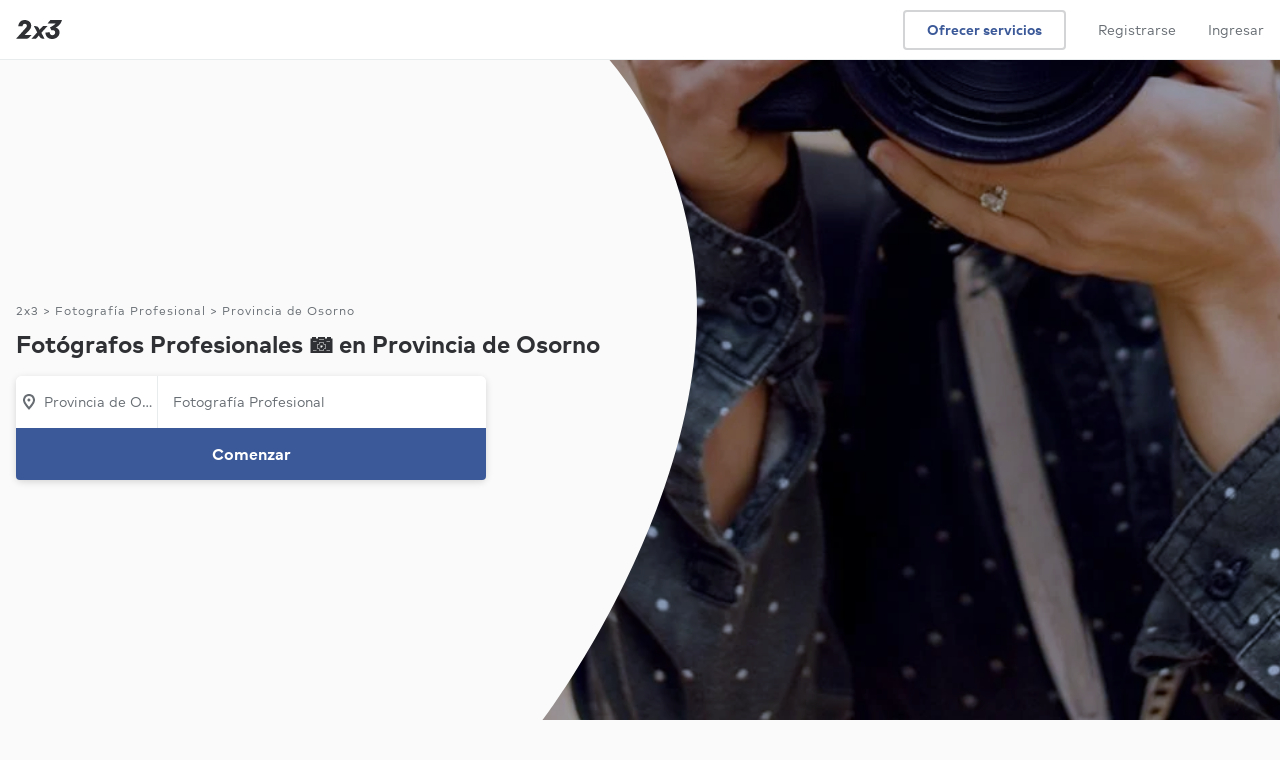

--- FILE ---
content_type: text/html; charset=UTF-8
request_url: https://www.2x3.cl/servicios/fotografia-profesional/provincia-osorno
body_size: 33336
content:
<!DOCTYPE html> <html lang='es'> <head> <link rel='preconnect' href='https://static.2x3cdn.com/'> <link rel='dns-prefetch' href='https://static.2x3cdn.com/'> <meta charset='utf-8'> <meta http-equiv='X-UA-Compatible' content='IE=edge'> <meta name='viewport' content='width=device-width,initial-scale=1,maximum-scale=1'> <base href='/'> <style type='text/css'> .ng-cloak,[data-ng-cloak],[ng-cloak],[ng\:cloak],.rootLoader--component.ng-hide,[ng-cloak].ng-hide,.ng-cloak.ng-hide,.ng-hide{display:none!important} </style> <link rel='shortcut icon' href='https://static.2x3cdn.com/release/20265ec_1768783059/images/shared/global/media/meta/google-144.e8a7a2d2.png'> <title ng-bind='ngMeta.title'></title> <meta property='og:title' content='{{ ngMeta.title }}'> <meta name='description' content='{{ ngMeta.description }}'> <meta property='og:description' content='{{ ngMeta.description }}'> <meta name='robots' content='{{ ngMeta.robots }}'> <meta property='og:url' content='{{ ngMeta[&#39;og:url&#39;] }}'> <link rel='canonical' href='{{ ngMeta[&#39;canonical&#39;] }}'> <link rel='image_src' href='{{ (ngMeta[&#39;og:image&#39;] || &#39;https://static.2x3cdn.com/release/20265ec_1768783059/images/shared/global/media/meta/logomark_200x200.9aa94feb.png&#39;) }}'> <meta property='og:image' content='{{ (ngMeta[&#39;og:image&#39;] || &#39;https://static.2x3cdn.com/release/20265ec_1768783059/images/shared/global/media/meta/logomark_200x200.9aa94feb.png&#39;) }}'> <meta property='og:image:secure_url' content='{{ (ngMeta[&#39;og:image&#39;] || &#39;https://static.2x3cdn.com/release/20265ec_1768783059/images/shared/global/media/meta/logomark_200x200.9aa94feb.png&#39;) }}'> <meta property='fb:app_id' content='1171269202961717'> <meta property='og:type' content='website'> <meta property='og:site_name' content='2x3'> <link rel='icon' href='https://static.2x3cdn.com/release/20265ec_1768783059/images/shared/global/media/meta/favicon.4e694d83.ico'> <link rel='apple-touch-icon' sizes='180x180' href='https://static.2x3cdn.com/release/20265ec_1768783059/images/shared/global/media/meta/apple-touch-icon.e45c9413.png'> <link rel='icon' type='image/png' href='https://static.2x3cdn.com/release/20265ec_1768783059/images/shared/global/media/meta/favicon-32x32.bcb4e36a.png' sizes='32x32'> <link rel='icon' type='image/png' href='https://static.2x3cdn.com/release/20265ec_1768783059/images/shared/global/media/meta/favicon-16x16.dd6faa9e.png' sizes='16x16'> <link rel='manifest' href='/manifest.json' crossorigin='use-credentials'> <link rel='mask-icon' href='https://static.2x3cdn.com/release/20265ec_1768783059/images/shared/global/media/meta/safari-pinned-tab.7bf6fbb5.svg' color='#2f3033'> <meta name='theme-color' content='#2f3033'> <meta property='twitter:card' content='summary'> <meta property='twitter:site' content='@2x3cl'> <meta property='twitter:domain' content='2x3.cl'> <meta property='twitter:image' content='{{ (ngMeta[&#39;og:image&#39;] || &#39;https://static.2x3cdn.com/release/20265ec_1768783059/images/shared/global/media/meta/logomark_200x200.9aa94feb.png&#39;) }}'> <meta name='apple-mobile-web-app-capable' content='yes'> <meta name='apple-mobile-web-app-status-bar-style' content='black'> <meta name='format-detection' content='telephone=no'> <meta name='mobile-web-app-capable' content='yes'> <link rel='apple-touch-startup-image' media='screen and (device-width: 414px) and (device-height: 736px) and (-webkit-device-pixel-ratio: 3) and (orientation: portrait)' href='https://static.2x3cdn.com/release/20265ec_1768783059/images/shared/global/media/splash/1242x2208.a509cceb.png'> <link rel='apple-touch-startup-image' media='screen and (device-width: 414px) and (device-height: 896px) and (-webkit-device-pixel-ratio: 3) and (orientation: portrait)' href='https://static.2x3cdn.com/release/20265ec_1768783059/images/shared/global/media/splash/1242x2688.023e0bd6.png'> <link rel='apple-touch-startup-image' media='screen and (device-width: 430px) and (device-height: 932px) and (-webkit-device-pixel-ratio: 3) and (orientation: portrait)' href='https://static.2x3cdn.com/release/20265ec_1768783059/images/shared/global/media/splash/1290x2796.48932323.png'> <link rel='apple-touch-startup-image' media='screen and (device-width: 390px) and (device-height: 844px) and (-webkit-device-pixel-ratio: 3) and (orientation: portrait)' href='https://static.2x3cdn.com/release/20265ec_1768783059/images/shared/global/media/splash/1170x2532.cc62f8a4.png'> <link rel='apple-touch-startup-image' media='screen and (device-width: 414px) and (device-height: 896px) and (-webkit-device-pixel-ratio: 2) and (orientation: portrait)' href='https://static.2x3cdn.com/release/20265ec_1768783059/images/shared/global/media/splash/828x1792.74661c6b.png'> <link rel='apple-touch-startup-image' media='screen and (device-width: 393px) and (device-height: 852px) and (-webkit-device-pixel-ratio: 3) and (orientation: portrait)' href='https://static.2x3cdn.com/release/20265ec_1768783059/images/shared/global/media/splash/1179x2556.dbef6787.png'> <link rel='apple-touch-startup-image' media='screen and (device-width: 375px) and (device-height: 812px) and (-webkit-device-pixel-ratio: 3) and (orientation: portrait)' href='https://static.2x3cdn.com/release/20265ec_1768783059/images/shared/global/media/splash/1125x2436.55f0edcb.png'> <link rel='apple-touch-startup-image' media='screen and (device-width: 428px) and (device-height: 926px) and (-webkit-device-pixel-ratio: 3) and (orientation: portrait)' href='https://static.2x3cdn.com/release/20265ec_1768783059/images/shared/global/media/splash/1284x2778.f2ad6c4e.png'> <link rel='apple-touch-startup-image' media='screen and (device-width: 320px) and (device-height: 568px) and (-webkit-device-pixel-ratio: 2) and (orientation: portrait)' href='https://static.2x3cdn.com/release/20265ec_1768783059/images/shared/global/media/splash/640x1136.1f8f426e.png'> <link rel='apple-touch-startup-image' media='screen and (device-width: 375px) and (device-height: 667px) and (-webkit-device-pixel-ratio: 2) and (orientation: portrait)' href='https://static.2x3cdn.com/release/20265ec_1768783059/images/shared/global/media/splash/750x1334.2d62b02f.png'>  <link rel='stylesheet' type='text/css' href='https://static.2x3cdn.com/release/20265ec_1768783059/css/main__bundle-3fe7f12292.css' media='all'>  <link rel='stylesheet' type='text/css' href='https://static.2x3cdn.com/release/20265ec_1768783059/css/seo_services_searchPage__bundle-bc1efdb79c.css' media='all'>   <link rel='preload' as='script' href='https://static.2x3cdn.com/release/20265ec_1768783059/js/shared_vendors__bundle-8912ff1395.js'>  <link rel='preload' as='script' href='https://static.2x3cdn.com/release/20265ec_1768783059/js/shared_vendorAngular__bundle-a698d04e2b.js'>   <link rel='preload' as='script' href='https://static.2x3cdn.com/release/20265ec_1768783059/js/main__bundle-9c5c1c1137.js'>  <link rel='preload' as='script' href='https://static.2x3cdn.com/release/20265ec_1768783059/js/seo_services_searchPage__bundle-a885249d2b.js'>  </head> <body class='flex flex-column flex-auto'> <noscript> <iframe src='https://www.googletagmanager.com/ns.html?id=GTM-W45MB48' height='0' width='0' style='display:none;visibility:hidden'> </iframe> <div class='tc tp-min-height--300'> <div class='h5'> </div> <div class='tp-title-1 pa5'> Necesitas habilitar Javascript para usar 2x3 </div> </div> <style type='text/css'> core-header {display: none !important} </style> </noscript> <tp-alerts> </tp-alerts> <meta-json></meta-json> <request-flow-launcher> </request-flow-launcher> <core-header class='coreHeader--root db relative z-3'> </core-header> <div class='flex flex-column flex-auto w-100 h-100 rootLoader--container'> <div ng-show='isOnTransition' class='rootLoader--component flex items-center justify-center h-100 flex-grow-1 pv6 ng-hide'> <ul class='tp-loader'> <li></li> <li></li> <li></li> </ul> </div> <div ng-hide='isOnTransition' id='ui-view-container' ui-view> <svg class='ng-hide' xmlns='http://www.w3.org/2000/svg' xmlns:xlink='http://www.w3.org/1999/xlink'><symbol viewbox='0 0 18 18' id='sh-navigation-caret-down--small' xmlns='http://www.w3.org/2000/svg'> <path d='M14.646 6.764L9 13 3.311 6.725a1 1 0 011.342-1.482L9 10l4.285-4.699c.2-.187.435-.301.715-.301a1 1 0 011 1c0 .306-.151.537-.354.764z'/> </symbol><symbol viewbox='0 0 18 18' id='sh-navigation-caret-down--small' xmlns='http://www.w3.org/2000/svg'> <path d='M14.6457 6.76358L9 13L3.31119 6.72494C3.1195 6.54275 3 6.28533 3 6C3 5.44772 3.44772 5 4 5C4.24949 5 4.47765 5.09137 4.65282 5.24247L9 10L13.2849 5.30095C13.485 5.11443 13.7198 5 14 5C14.5523 5 15 5.44772 15 6C15 6.30614 14.8487 6.53661 14.6457 6.76358Z'/> </symbol><symbol viewbox='0 0 18 18' id='sh-filters--small'> <path d='M6.5 3.5C7.327 3.5 8 4.173 8 5s-.673 1.5-1.5 1.5S5 5.827 5 5s.673-1.5 1.5-1.5zM2 6h1.163C3.597 7.44 4.92 8.5 6.5 8.5c1.58 0 2.903-1.06 3.337-2.5H16a1 1 0 100-2H9.837C9.403 2.56 8.08 1.5 6.5 1.5 4.92 1.5 3.597 2.56 3.163 4H2a1 1 0 100 2zm9.5 8.5c-.827 0-1.5-.673-1.5-1.5s.673-1.5 1.5-1.5 1.5.673 1.5 1.5-.673 1.5-1.5 1.5zM16 12h-1.163c-.434-1.44-1.757-2.5-3.337-2.5-1.58 0-2.903 1.06-3.337 2.5H2a1 1 0 100 2h6.163c.434 1.44 1.757 2.5 3.337 2.5 1.58 0 2.903-1.06 3.337-2.5H16a1 1 0 100-2z'/> </symbol><symbol xmlns='http://www.w3.org/2000/svg' viewbox='0 0 28 28' id='sh-star-filled--medium'> <path d='M14.684 2.494l2.57 7.644 8.03.093c.692.008.978.893.424 1.307l-6.443 4.817 2.393 7.7c.206.664-.543 1.21-1.107.808l-6.55-4.667-6.552 4.666c-.564.402-1.313-.145-1.107-.807l2.393-7.701-6.443-4.817c-.554-.414-.268-1.299.423-1.307l8.03-.093 2.57-7.644c.222-.657 1.149-.657 1.37 0z'/> </symbol><symbol xmlns='http://www.w3.org/2000/svg' viewbox='0 0 18 18' id='sh-time--small'> <path d='M9 5.25a.75.75 0 00-.75.75v2.25H6a.75.75 0 000 1.5h3.75V6A.75.75 0 009 5.25zM9 15c-3.309 0-6-2.691-6-6s2.691-6 6-6c3.31 0 6 2.691 6 6s-2.69 6-6 6zM9 1C4.589 1 1 4.589 1 9s3.589 8 8 8 8-3.589 8-8-3.589-8-8-8z'/> </symbol><symbol xmlns='http://www.w3.org/2000/svg' viewbox='0 0 18 18' id='sh-check_18'> <path fill-rule='evenodd' d='M14.5810763,3.19812449 C14.132085,2.85681117 13.5060971,2.96739243 13.1851033,3.44586905 L8.01720309,11.1408364 L4.52827048,8.83245251 C4.05827956,8.52197434 3.44229146,8.67402358 3.1502971,9.17270255 C2.85930272,9.67138151 3.00329993,10.3274261 3.47229088,10.6379043 L8.55419272,14 L14.8130718,4.68246529 C15.1350656,4.20398867 15.0300676,3.53943781 14.5810763,3.19812449'/> </symbol><symbol xmlns='http://www.w3.org/2000/svg' viewbox='0 0 18 18' id='sh-contentmodifier-confirm-meeting--small'> <path fill-rule='evenodd' d='M3 15V5h12l.001 10H3zM15 3h-2V2a1 1 0 1 0-2 0v1H7V2a1 1 0 1 0-2 0v1H3c-1.103 0-2 .897-2 2v10c0 1.103.897 2 2 2h12c1.104 0 2-.897 2-2V5c0-1.103-.896-2-2-2zm-4.396 4.584l-2.13 3.194-1.286-.857a.75.75 0 1 0-.832 1.248l2.534 1.689 2.963-4.442a.75.75 0 0 0-1.249-.832z'/> </symbol><symbol xmlns='http://www.w3.org/2000/svg' viewbox='0 0 18 18' id='sh-contentmodifier-decline-meeting--small'> <path fill-rule='evenodd' d='M3 15V5h12l.001 10H3zM15 3h-2V2a1 1 0 1 0-2 0v1H7V2a1 1 0 1 0-2 0v1H3c-1.103 0-2 .897-2 2v10c0 1.103.897 2 2 2h12c1.104 0 2-.897 2-2V5c0-1.103-.896-2-2-2zm-3.702 4.702a.75.75 0 0 0-1.061 0L9 8.939 7.763 7.702a.75.75 0 1 0-1.061 1.061L7.939 10l-1.237 1.237a.75.75 0 1 0 1.061 1.061L9 11.061l1.237 1.237a.751.751 0 1 0 1.061-1.061L10.062 10l1.236-1.237a.75.75 0 0 0 0-1.061z'/> </symbol><symbol xmlns='http://www.w3.org/2000/svg' viewbox='0 0 18 18' id='sh-trophy_18'> <path fill-rule='evenodd' d='M15.5 6.75a2.248 2.248 0 0 1-1.59 2.14c.053-.29.09-.585.09-.89V3.004h1.25a.25.25 0 0 1 .25.25V6.75zM12 8c0 1.654-1.346 3-3 3S6 9.654 6 8V3h6v5zM2.5 6.75V3.246a.25.25 0 0 1 .25-.25H4V8c0 .305.037.6.09.89A2.248 2.248 0 0 1 2.5 6.75zM15.25 1H2.75C1.785 1 1 1.785 1 2.75v4a3.75 3.75 0 0 0 3.692 3.744c.706 1.214 1.89 2.115 3.308 2.403V15H6a1 1 0 1 0 0 2h6a1 1 0 1 0 0-2h-2v-2.103c1.418-.288 2.603-1.189 3.308-2.403A3.75 3.75 0 0 0 17 6.75v-4C17 1.785 16.215 1 15.25 1z'/> </symbol><symbol viewbox='0 0 18 18' id='sh-map-pin_18'> <path d='M3.002 7.25c0 3.248 4.342 7.756 5.23 8.825l.769.925.769-.926c.888-1.068 5.234-5.553 5.234-8.824C15.004 4.145 13 1 9.001 1c-3.999 0-6 3.145-6 6.25zm1.993 0C4.995 5.135 6.176 3 9.001 3s4.002 2.135 4.002 4.25c0 1.777-2.177 4.248-4.002 6.59C7.1 11.4 4.995 9.021 4.995 7.25zM8.91 5.5c-.827 0-1.5.673-1.5 1.5s.673 1.5 1.5 1.5 1.5-.673 1.5-1.5-.673-1.5-1.5-1.5'/> </symbol><symbol viewbox='0 0 18 18' id='sh-message--small'> <path d='M7.5 3C5.02 3 3 5.02 3 7.5a4.49 4.49 0 001.637 3.473l.363.3v2.296l2.769-1.572.245.004H10.5c2.481 0 4.5-2.02 4.5-4.5C15 5.02 12.981 3 10.5 3h-3zM3 17.002V12.19A6.477 6.477 0 011 7.5C1 3.917 3.916 1 7.5 1h3C14.084 1 17 3.916 17 7.5c0 3.585-2.916 6.502-6.5 6.502H8.239l-5.239 3z'/> </symbol><symbol viewbox='0 0 18 18' id='sh-lighting--small'> <path d='M5.958 13.106L7.154 9.3A1.002 1.002 0 006.2 8H4.854L8.14 3h4.025l-2.029 3.498A1 1 0 0011 8h1.198l-6.24 5.106zm9.983-6.442a.998.998 0 00-.94-.664h-2.265l2.031-3.498A1.002 1.002 0 0013.9 1H7.601a1 1 0 00-.837.451l-4.6 7A1 1 0 003 10h1.838l-1.792 5.7a.999.999 0 001.587 1.074l11-9a.998.998 0 00.308-1.11z'/> </symbol><symbol viewbox='0 0 28 28' id='sh-money--medium'> <path d='M14 24C8.485 24 4 19.514 4 14S8.485 4 14 4c5.514 0 9.999 4.486 9.999 10S19.514 24 14 24zm0-22C7.383 2 2 7.383 2 14s5.383 12 12 12c6.616 0 11.999-5.383 11.999-12S20.616 2 14 2zm1 11h-2a1 1 0 110-2h3a1 1 0 100-2h-1V8a1 1 0 10-2 0v1c-1.654 0-3 1.346-3 3s1.346 3 3 3h2a1 1 0 010 2h-3.5c-.554 0-1 .447-1 1 0 .553.446 1 1 1H13v1a1 1 0 102 0v-1a3.003 3.003 0 002.999-3c0-1.654-1.346-3-2.999-3z'/> </symbol><symbol viewbox='0 0 28 28' id='sh-people--medium'> <path d='M19 17a1 1 0 100 2c2.757 0 5 1.963 5 4.375V24a1 1 0 102 0v-.625C26 19.859 22.86 17 19 17zm-1-7c0-1.654 1.346-3 3-3s3 1.346 3 3-1.346 3-3 3-3-1.346-3-3zm8 0c0-2.757-2.243-5-5-5s-5 2.243-5 5 2.243 5 5 5 5-2.243 5-5zM9.5 5C11.43 5 13 6.57 13 8.5S11.43 12 9.5 12 6 10.43 6 8.5 7.57 5 9.5 5zm0 9c3.033 0 5.5-2.468 5.5-5.5S12.533 3 9.5 3A5.506 5.506 0 004 8.5C4 11.532 6.467 14 9.5 14zm0 2C5.364 16 2 18.859 2 22.375V24a1 1 0 102 0v-1.625C4 19.963 6.467 18 9.5 18s5.5 1.963 5.5 4.375V24a1 1 0 102 0v-1.625C17 18.859 13.636 16 9.5 16z'/> </symbol><symbol viewbox='0 0 28 28' id='sh-check--medium'> <path d='M21.6 6.2a.998.998 0 00-1.399.2l-8.38 11.175-4.197-3.356a1.002 1.002 0 00-1.406.156 1.003 1.003 0 00.156 1.406l5.806 4.644L21.8 7.6a1 1 0 00-.2-1.4z'/> </symbol></svg><seo-services-search-page class='seoServicesSearchPage seoSearchCommon relative' data='{"servicesSearchPageModel":{"layout":{"hero":{"title":"Fotógrafos Profesionales 📷 en Provincia de Osorno","isTallHero":true,"images":{"seoKeywordImagesSrcset":{"webp":"https:\/\/static.2x3cdn.com\/assets\/seo-keywords\/mobile_square\/webp\/3029.webp 320w, https:\/\/static.2x3cdn.com\/assets\/seo-keywords\/mobile_standard\/webp\/3029.webp 420w, https:\/\/static.2x3cdn.com\/assets\/seo-keywords\/tablet_standard\/webp\/3029.webp 640w, https:\/\/static.2x3cdn.com\/assets\/seo-keywords\/desktop_standard\/webp\/3029.webp 768w, https:\/\/static.2x3cdn.com\/assets\/seo-keywords\/desktop_tall\/webp\/3029.webp 1366w","jpeg":"https:\/\/static.2x3cdn.com\/assets\/seo-keywords\/mobile_square\/jpeg\/3029.jpeg 320w, https:\/\/static.2x3cdn.com\/assets\/seo-keywords\/mobile_standard\/jpeg\/3029.jpeg 420w, https:\/\/static.2x3cdn.com\/assets\/seo-keywords\/tablet_standard\/jpeg\/3029.jpeg 640w, https:\/\/static.2x3cdn.com\/assets\/seo-keywords\/desktop_standard\/jpeg\/3029.jpeg 768w, https:\/\/static.2x3cdn.com\/assets\/seo-keywords\/desktop_tall\/jpeg\/3029.jpeg 1366w"},"seoKeywordImages":{"jpeg":{"mobile_square":"https:\/\/static.2x3cdn.com\/assets\/seo-keywords\/mobile_square\/jpeg\/3029.jpeg","mobile_standard":"https:\/\/static.2x3cdn.com\/assets\/seo-keywords\/mobile_standard\/jpeg\/3029.jpeg","tablet_standard":"https:\/\/static.2x3cdn.com\/assets\/seo-keywords\/tablet_standard\/jpeg\/3029.jpeg","desktop_standard":"https:\/\/static.2x3cdn.com\/assets\/seo-keywords\/desktop_standard\/jpeg\/3029.jpeg","desktop_tall":"https:\/\/static.2x3cdn.com\/assets\/seo-keywords\/desktop_tall\/jpeg\/3029.jpeg"},"webp":{"mobile_square":"https:\/\/static.2x3cdn.com\/assets\/seo-keywords\/mobile_square\/webp\/3029.webp","mobile_standard":"https:\/\/static.2x3cdn.com\/assets\/seo-keywords\/mobile_standard\/webp\/3029.webp","tablet_standard":"https:\/\/static.2x3cdn.com\/assets\/seo-keywords\/tablet_standard\/webp\/3029.webp","desktop_standard":"https:\/\/static.2x3cdn.com\/assets\/seo-keywords\/desktop_standard\/webp\/3029.webp","desktop_tall":"https:\/\/static.2x3cdn.com\/assets\/seo-keywords\/desktop_tall\/webp\/3029.webp"}},"sizesAttribute":"(max-width: 1023px) 100vw, 60vw"}},"results":{"servicesSearchResultsModel":{"errorState":null,"filtersValues":{"items":[]},"locationSelectorModel":null,"results":{"items":[{"type":"PRO_CARD","proCardModel":{"proKey":"48qKzcBySA","url":"\/profesional\/capsurfoto","businessSummary":{"businessName":"Capsurfoto","avatarModel":{"initials":"RM","url":"https:\/\/static.2x3cdn.com\/users\/0190fe12-6103-40c8-9664-a9a3b7b0c6e1\/profiles\/1672041132-KAISIP2QrTgP_small.jpeg"},"isVerified":false,"reviewSummary":{"rating":5,"numReviews":3}},"facts":[{"icon":"MAP_PIN","label":"De Osorno"}],"seoPriceModel":{"icon":null,"priceString":"$40.000","subText":"Precio base"},"content":{"segmentedTextModel":[{"text":"Excelente servicio y muy profesional. Solicité unas fotos de un campo y en menos de dos dí...","isBold":false,"url":null}],"isTruncated":true,"attachmentsLabel":null,"type":"REVIEW"},"urgencySignals":[],"requestForms":[{"label":"Fotografía de Propiedades","key":"IM-ZcWT3WCYFbpp"},{"label":"Fotografía de Evento","key":"IM-aqip66UFiVIJ"},{"label":"Fotografía de Mascota","key":"IM-l1IBptfRRAvF"},{"label":"Fotografía de Retrato","key":"IM-fBu4mXTh8gxu"},{"label":"Fotografía de Deportes","key":"IM-9uKMKGHnpXyL"},{"label":"Servicio de Drones","key":"IM-riWfbyFftIN2"}],"relevantServices":"","cta":{"label":"Contactar","icon":null},"unreadCount":null,"hrefRel":"noopener"},"proSchema":{"@type":"ListItem","item":{"@type":"LocalBusiness","image":"https:\/\/static.2x3cdn.com\/users\/0190fe12-6103-40c8-9664-a9a3b7b0c6e1\/profiles\/1672041132-KAISIP2QrTgP_small.jpeg","name":"Capsurfoto","url":"https:\/\/www.2x3.cl\/profesional\/capsurfoto","review":{"@type":"Review","author":{"@type":"Person","name":"Cliente de 2x3"},"reviewBody":"Gran profesional, empatica, amable, se da el tiempo necesario con sus pacientes"},"aggregateRating":{"@type":"AggregateRating","ratingValue":5,"reviewCount":3,"worstRating":1,"bestRating":5}},"position":1}},{"type":"PRO_CARD","proCardModel":{"proKey":"9jzhFtogQl","url":"\/profesional\/veronica-silva-fotografia","businessSummary":{"businessName":"Veronica Silva Fotografia","avatarModel":{"initials":"VS","url":"https:\/\/static.2x3cdn.com\/users\/5a40ec2e-6bdd-4018-bbe1-04a005cea838\/profiles\/1672040471-VOtC4EbGfFFu_small.jpeg"},"isVerified":false,"reviewSummary":{"rating":5,"numReviews":1}},"facts":[{"icon":"MAP_PIN","label":"De Osorno"}],"seoPriceModel":{"icon":"MESSAGE","priceString":null,"subText":"Contactar para precio"},"content":{"segmentedTextModel":[{"text":"Excelente fotógrafa! Se nota el conocimiento que tiene a través de la cámara y saca fotos...","isBold":false,"url":null}],"isTruncated":true,"attachmentsLabel":null,"type":"REVIEW"},"urgencySignals":[],"requestForms":[{"label":"Fotografía de Propiedades","key":"IM-ZcWT3WCYFbpp"},{"label":"Fotografía de Evento","key":"IM-aqip66UFiVIJ"},{"label":"Fotografía de Mascota","key":"IM-l1IBptfRRAvF"},{"label":"Fotografía de Retrato","key":"IM-fBu4mXTh8gxu"},{"label":"Fotografía de Deportes","key":"IM-9uKMKGHnpXyL"},{"label":"Fotografía Publicitaria","key":"IM-mpxR9EkZPfjX"},{"label":"Servicio de Drones","key":"IM-riWfbyFftIN2"}],"relevantServices":"","cta":{"label":"Contactar","icon":null},"unreadCount":null,"hrefRel":"noopener"},"proSchema":{"@type":"ListItem","item":{"@type":"LocalBusiness","image":"https:\/\/static.2x3cdn.com\/users\/5a40ec2e-6bdd-4018-bbe1-04a005cea838\/profiles\/1672040471-VOtC4EbGfFFu_small.jpeg","name":"Veronica Silva Fotografia","url":"https:\/\/www.2x3.cl\/profesional\/veronica-silva-fotografia","review":{"@type":"Review","author":{"@type":"Person","name":"Cliente de 2x3"},"reviewBody":"Ismael redactó un informe de tasación muy completo. Y al mejor precio del mercado."},"aggregateRating":{"@type":"AggregateRating","ratingValue":5,"reviewCount":1,"worstRating":1,"bestRating":5}},"position":2}},{"type":"PRO_CARD","proCardModel":{"proKey":"nV9oQsIupJ","url":"\/profesional\/patricio-vilches","businessSummary":{"businessName":"Patricio Vilches","avatarModel":{"initials":"PV","url":"https:\/\/static.2x3cdn.com\/users\/482b4dca-e0bb-4abc-a01f-289a1cd60f46\/profiles\/1672037624-HNOGTxMfRLc9_small.jpeg"},"isVerified":false,"reviewSummary":{"rating":5,"numReviews":1}},"facts":[{"icon":"MAP_PIN","label":"De Osorno"}],"seoPriceModel":{"icon":"MESSAGE","priceString":null,"subText":"Contactar para precio"},"content":{"segmentedTextModel":[{"text":"Elegancia, buen gusto, innovador y estilo original.","isBold":false,"url":null}],"isTruncated":false,"attachmentsLabel":null,"type":"REVIEW"},"urgencySignals":[],"requestForms":[{"label":"Fotografía de Evento","key":"IM-aqip66UFiVIJ"}],"relevantServices":"","cta":{"label":"Contactar","icon":null},"unreadCount":null,"hrefRel":"noopener"},"proSchema":{"@type":"ListItem","item":{"@type":"LocalBusiness","image":"https:\/\/static.2x3cdn.com\/users\/482b4dca-e0bb-4abc-a01f-289a1cd60f46\/profiles\/1672037624-HNOGTxMfRLc9_small.jpeg","name":"Patricio Vilches","url":"https:\/\/www.2x3.cl\/profesional\/patricio-vilches","review":{"@type":"Review","author":{"@type":"Person","name":"Cliente de 2x3"},"reviewBody":"Don Álvaro Araneda es un excelente técnico, una persona amable  responsable y honesto. Me arregló un refrigerador  y una lavadora y nos enseñó algunas técnicas del uso del refrigerador que no sabíamos. Recomendable al 1000%"},"aggregateRating":{"@type":"AggregateRating","ratingValue":5,"reviewCount":1,"worstRating":1,"bestRating":5}},"position":3}},{"type":"PRO_CARD","proCardModel":{"proKey":"CTVpA3Qb8M","url":"\/profesional\/gonzalo-cruz","businessSummary":{"businessName":"Gonzalo Cruz","avatarModel":{"initials":"GC","url":"https:\/\/static.2x3cdn.com\/users\/177134b6-df2e-4310-92ef-82e363a348ac\/profiles\/1672039407-WqNh8uRvVcSd_small.jpeg"},"isVerified":true,"reviewSummary":{"rating":5,"numReviews":11}},"facts":[{"icon":"MAP_PIN","label":"De Puerto Varas<br>Disponible en Osorno"},{"icon":"TROPHY","label":"25 veces contratado en 2x3"}],"seoPriceModel":{"icon":null,"priceString":"$25.000\/Hora","subText":" "},"content":{"segmentedTextModel":[{"text":"Excelente calidad del trabajo tanto fotografía digitales como físicas, además de ser profe...","isBold":false,"url":null}],"isTruncated":true,"attachmentsLabel":null,"type":"REVIEW"},"urgencySignals":[{"key":"IDENTITY_SECURE","title":"Identidad verificada","icon":"verification--small","tooltipText":"Verificamos la identidad, RUT y antecedentes de este profesional en el Registro Civil.","style":"green"},{"key":"RESPONSIVE","title":"Responde rápido","icon":"lighting--small","tooltipText":"Destaca por responderle rápido a clientes.","style":"indigo"}],"requestForms":[{"label":"Fotografía de Propiedades","key":"IM-ZcWT3WCYFbpp"},{"label":"Fotografía de Evento","key":"IM-aqip66UFiVIJ"},{"label":"Fotografía de Mascota","key":"IM-l1IBptfRRAvF"},{"label":"Fotografía de Retrato","key":"IM-fBu4mXTh8gxu"},{"label":"Fotografía de Deportes","key":"IM-9uKMKGHnpXyL"},{"label":"Fotografía Publicitaria","key":"IM-mpxR9EkZPfjX"},{"label":"Servicio de Drones","key":"IM-riWfbyFftIN2"}],"relevantServices":"","cta":{"label":"Contactar","icon":null},"unreadCount":null,"hrefRel":"noopener"},"proSchema":{"@type":"ListItem","item":{"@type":"LocalBusiness","image":"https:\/\/static.2x3cdn.com\/users\/177134b6-df2e-4310-92ef-82e363a348ac\/profiles\/1672039407-WqNh8uRvVcSd_small.jpeg","name":"Gonzalo Cruz","url":"https:\/\/www.2x3.cl\/profesional\/gonzalo-cruz","review":{"@type":"Review","author":{"@type":"Person","name":"Cliente de 2x3"},"reviewBody":"Trabajo impecable, plazos y calidad la post venta ha sido buenísima uno suele vivir estas experiencias a la inversa este equipo de trabajo han dado seguimiento pasado unos meses están disponibles con amabilidad y puntualidad"},"aggregateRating":{"@type":"AggregateRating","ratingValue":5,"reviewCount":11,"worstRating":1,"bestRating":5}},"position":4}},{"type":"PRO_CARD","proCardModel":{"proKey":"Af9i3lYP8o0x","url":"\/profesional\/ava-fotografias","businessSummary":{"businessName":"alejandrovelasquezfoto","avatarModel":{"initials":"AV","url":"https:\/\/static.2x3cdn.com\/users\/5RXXC9G6vDZy\/profiles\/1739421020-AqhWAy7GjoGR_small.jpeg"},"isVerified":true,"reviewSummary":{"rating":5,"numReviews":2}},"facts":[{"icon":"MAP_PIN","label":"De Frutillar<br>Disponible en Osorno"},{"icon":"TROPHY","label":"Contratado en 2x3"}],"seoPriceModel":{"icon":null,"priceString":"$50.000","subText":"Precio base"},"content":{"segmentedTextModel":[{"text":"Ofrecemos un servicio completo para que tu evento sea todo un éxito. Cubrimos fotografía p...","isBold":false,"url":null}],"isTruncated":true,"attachmentsLabel":null,"type":"INTRODUCTION"},"urgencySignals":[{"key":"IDENTITY_SECURE","title":"Identidad verificada","icon":"verification--small","tooltipText":"Verificamos la identidad, RUT y antecedentes de este profesional en el Registro Civil.","style":"green"},{"key":"DISCOUNT","title":"Descuentos disponibles","icon":"money--small","tooltipText":"Ofrece descuentos para ciertos servicios. Contáctalo para conocer más.","style":"purple"}],"requestForms":[{"label":"Fotografía de Evento","key":"IM-aqip66UFiVIJ"},{"label":"Fotografía de Retrato","key":"IM-fBu4mXTh8gxu"}],"relevantServices":"","cta":{"label":"Contactar","icon":null},"unreadCount":null,"hrefRel":"noopener"},"proSchema":{"@type":"ListItem","item":{"@type":"LocalBusiness","image":"https:\/\/static.2x3cdn.com\/users\/5RXXC9G6vDZy\/profiles\/1739421020-AqhWAy7GjoGR_small.jpeg","name":"alejandrovelasquezfoto","url":"https:\/\/www.2x3.cl\/profesional\/ava-fotografias"},"position":5}},{"type":"PRO_CARD","proCardModel":{"proKey":"oldIZu5r1Z","url":"\/profesional\/roberto-baeza","businessSummary":{"businessName":"Roberto Baeza","avatarModel":{"initials":"RB","url":"https:\/\/static.2x3cdn.com\/users\/d5fa079c-fec9-42ed-bc42-845ca68fd834\/profiles\/1727958456-UR2AmatYisCg_small.jpeg"},"isVerified":true,"reviewSummary":{"rating":5,"numReviews":1}},"facts":[{"icon":"MAP_PIN","label":"De Frutillar<br>Disponible en Osorno"}],"seoPriceModel":{"icon":null,"priceString":"$35.000","subText":"Precio base"},"content":{"segmentedTextModel":[{"text":"Soy realizador audiovisual y fotógrafo. Estoy disponible para servicios de producción, rea...","isBold":false,"url":null}],"isTruncated":true,"attachmentsLabel":null,"type":"INTRODUCTION"},"urgencySignals":[{"key":"IDENTITY_SECURE","title":"Identidad verificada","icon":"verification--small","tooltipText":"Verificamos la identidad, RUT y antecedentes de este profesional en el Registro Civil.","style":"green"},{"key":"DISCOUNT","title":"Descuentos disponibles","icon":"money--small","tooltipText":"Ofrece descuentos para ciertos servicios. Contáctalo para conocer más.","style":"purple"}],"requestForms":[{"label":"Fotografía de Propiedades","key":"IM-ZcWT3WCYFbpp"},{"label":"Fotografía de Evento","key":"IM-aqip66UFiVIJ"},{"label":"Fotografía de Mascota","key":"IM-l1IBptfRRAvF"},{"label":"Fotografía de Retrato","key":"IM-fBu4mXTh8gxu"},{"label":"Fotografía de Deportes","key":"IM-9uKMKGHnpXyL"},{"label":"Fotografía Publicitaria","key":"IM-mpxR9EkZPfjX"},{"label":"Servicio de Drones","key":"IM-riWfbyFftIN2"}],"relevantServices":"","cta":{"label":"Contactar","icon":null},"unreadCount":null,"hrefRel":"noopener"},"proSchema":{"@type":"ListItem","item":{"@type":"LocalBusiness","image":"https:\/\/static.2x3cdn.com\/users\/d5fa079c-fec9-42ed-bc42-845ca68fd834\/profiles\/1727958456-UR2AmatYisCg_small.jpeg","name":"Roberto Baeza","url":"https:\/\/www.2x3.cl\/profesional\/roberto-baeza"},"position":6}},{"type":"PRO_CARD","proCardModel":{"proKey":"IJOrXBOOEf","url":"\/profesional\/goro-uehara-arquitectura","businessSummary":{"businessName":"Goro Uehara Arquitectura","avatarModel":{"initials":"GU","url":"https:\/\/static.2x3cdn.com\/users\/db7aea35-ca40-4bdc-a4a1-4074cbf02ad5\/profiles\/1672040302-j17dsQBo4aiL_small.jpeg"},"isVerified":true,"reviewSummary":{"rating":5,"numReviews":3}},"facts":[{"icon":"MAP_PIN","label":"De Puerto Varas<br>Disponible en Osorno"}],"seoPriceModel":{"icon":null,"priceString":"$50.000","subText":"Precio base"},"content":{"segmentedTextModel":[{"text":"GU Arquitectos, enfocado a la creación de diversos proyectos personalizados, para que su p...","isBold":false,"url":null}],"isTruncated":true,"attachmentsLabel":null,"type":"INTRODUCTION"},"urgencySignals":[{"key":"IDENTITY_SECURE","title":"Identidad verificada","icon":"verification--small","tooltipText":"Verificamos la identidad, RUT y antecedentes de este profesional en el Registro Civil.","style":"green"}],"requestForms":[{"label":"Fotografía de Propiedades","key":"IM-ZcWT3WCYFbpp"}],"relevantServices":"","cta":{"label":"Contactar","icon":null},"unreadCount":null,"hrefRel":"noopener"},"proSchema":{"@type":"ListItem","item":{"@type":"LocalBusiness","image":"https:\/\/static.2x3cdn.com\/users\/db7aea35-ca40-4bdc-a4a1-4074cbf02ad5\/profiles\/1672040302-j17dsQBo4aiL_small.jpeg","name":"Goro Uehara Arquitectura","url":"https:\/\/www.2x3.cl\/profesional\/goro-uehara-arquitectura"},"position":7}},{"type":"PRO_CARD","proCardModel":{"proKey":"jfs3z8qPmvS8","url":"\/profesional\/agencia-desarrolla","businessSummary":{"businessName":"Agencia Desarrolla","avatarModel":{"initials":"FR","url":"https:\/\/static.2x3cdn.com\/users\/fa7ec543-cd42-4b65-8a46-e14e098748ee\/profiles\/1734359549-GNmJdpbCrGRQ_small.jpeg"},"isVerified":true,"reviewSummary":{"rating":5,"numReviews":2}},"facts":[{"icon":"MAP_PIN","label":"De Puerto Varas<br>Disponible en Osorno"}],"seoPriceModel":{"icon":null,"priceString":"$75.000\/Sesión","subText":" "},"content":{"segmentedTextModel":[{"text":"Nuestra agencia de Marketing digital con base en Puerto Varas nace 2018  para elaborar est...","isBold":false,"url":null}],"isTruncated":true,"attachmentsLabel":null,"type":"INTRODUCTION"},"urgencySignals":[{"key":"IDENTITY_SECURE","title":"Identidad verificada","icon":"verification--small","tooltipText":"Verificamos la identidad, RUT y antecedentes de este profesional en el Registro Civil.","style":"green"}],"requestForms":[{"label":"Fotografía de Propiedades","key":"IM-ZcWT3WCYFbpp"},{"label":"Fotografía Publicitaria","key":"IM-mpxR9EkZPfjX"}],"relevantServices":"","cta":{"label":"Contactar","icon":null},"unreadCount":null,"hrefRel":"noopener"},"proSchema":{"@type":"ListItem","item":{"@type":"LocalBusiness","image":"https:\/\/static.2x3cdn.com\/users\/fa7ec543-cd42-4b65-8a46-e14e098748ee\/profiles\/1734359549-GNmJdpbCrGRQ_small.jpeg","name":"Agencia Desarrolla","url":"https:\/\/www.2x3.cl\/profesional\/agencia-desarrolla"},"position":8}},{"type":"PRO_CARD","proCardModel":{"proKey":"yTcR0KtKLq","url":"\/profesional\/francisco-ulloa-realizador","businessSummary":{"businessName":"Francisco Ulloa \/ Realizador","avatarModel":{"initials":"FU","url":"https:\/\/static.2x3cdn.com\/users\/01de5a7f-76c0-4a5c-85e2-a313f0683151\/profiles\/1688855700-9jv44zoCzwIu_small.jpeg"},"isVerified":true,"reviewSummary":{"rating":4.8,"numReviews":5}},"facts":[{"icon":"MAP_PIN","label":"De Temuco<br>Disponible en Osorno"},{"icon":"TROPHY","label":"Contratado en 2x3"}],"seoPriceModel":{"icon":"MESSAGE","priceString":null,"subText":"Contactar para precio"},"content":{"segmentedTextModel":[{"text":"Realizamos piezas audiovisuales, institucionales, spots, notas, cápsulas, videoclips y cua...","isBold":false,"url":null}],"isTruncated":true,"attachmentsLabel":null,"type":"INTRODUCTION"},"urgencySignals":[{"key":"IDENTITY_SECURE","title":"Identidad verificada","icon":"verification--small","tooltipText":"Verificamos la identidad, RUT y antecedentes de este profesional en el Registro Civil.","style":"green"},{"key":"DISCOUNT","title":"Descuentos disponibles","icon":"money--small","tooltipText":"Ofrece descuentos para ciertos servicios. Contáctalo para conocer más.","style":"purple"}],"requestForms":[{"label":"Fotografía de Propiedades","key":"IM-ZcWT3WCYFbpp"},{"label":"Fotografía de Evento","key":"IM-aqip66UFiVIJ"},{"label":"Fotografía Publicitaria","key":"IM-mpxR9EkZPfjX"},{"label":"Servicio de Drones","key":"IM-riWfbyFftIN2"}],"relevantServices":"","cta":{"label":"Contactar","icon":null},"unreadCount":null,"hrefRel":"noopener"},"proSchema":{"@type":"ListItem","item":{"@type":"LocalBusiness","image":"https:\/\/static.2x3cdn.com\/users\/01de5a7f-76c0-4a5c-85e2-a313f0683151\/profiles\/1688855700-9jv44zoCzwIu_small.jpeg","name":"Francisco Ulloa \/ Realizador","url":"https:\/\/www.2x3.cl\/profesional\/francisco-ulloa-realizador"},"position":9}},{"type":"PRO_CARD","proCardModel":{"proKey":"sWceHk1nyPwo","url":"\/profesional\/condor-drone","businessSummary":{"businessName":"Cristian Ehrenfeld","avatarModel":{"initials":"CE","url":"https:\/\/static.2x3cdn.com\/users\/7r6UKbzqN42X\/profiles\/1723645597-wujt0h4WZefG_small.jpeg"},"isVerified":true,"reviewSummary":{"rating":5,"numReviews":1}},"facts":[{"icon":"MAP_PIN","label":"De Valdivia<br>Disponible en Osorno"}],"seoPriceModel":{"icon":null,"priceString":"$60.000\/Hora","subText":" "},"content":{"segmentedTextModel":[{"text":"Servicio de fotografía y video aéreo con drone, sur de chile.","isBold":false,"url":null}],"isTruncated":false,"attachmentsLabel":null,"type":"INTRODUCTION"},"urgencySignals":[{"key":"IDENTITY_SECURE","title":"Identidad verificada","icon":"verification--small","tooltipText":"Verificamos la identidad, RUT y antecedentes de este profesional en el Registro Civil.","style":"green"}],"requestForms":[{"label":"Fotografía de Propiedades","key":"IM-ZcWT3WCYFbpp"},{"label":"Fotografía de Evento","key":"IM-aqip66UFiVIJ"},{"label":"Fotografía de Deportes","key":"IM-9uKMKGHnpXyL"},{"label":"Fotografía Publicitaria","key":"IM-mpxR9EkZPfjX"},{"label":"Servicio de Drones","key":"IM-riWfbyFftIN2"}],"relevantServices":"","cta":{"label":"Contactar","icon":null},"unreadCount":null,"hrefRel":"noopener"},"proSchema":{"@type":"ListItem","item":{"@type":"LocalBusiness","image":"https:\/\/static.2x3cdn.com\/users\/7r6UKbzqN42X\/profiles\/1723645597-wujt0h4WZefG_small.jpeg","name":"Cristian Ehrenfeld","url":"https:\/\/www.2x3.cl\/profesional\/condor-drone"},"position":10}},{"type":"BANNER_CARD_V1","title":"Solicita cotizaciones","subtitle":"Y ahorra tiempo. Deja que los profesionales interesados te contacten.","action":"REQUEST_QUOTES","actionLabel":"Solicitar ahora"}],"paginationModel":{"itemsTotal":null,"itemsPerPage":10,"pagesTotal":18,"pagesCurrent":1}}},"skeletonPlaceholder":[1,2,3,4,5,6,7,8,9,10]},"whyHire":{"items":[{"iconId":"check--medium","title":"Tu seguridad primero","text":"Encuentra a profesionales con su identidad, antecedentes y credenciales verificadas."},{"iconId":"people--medium","title":"Precios claros","text":"Conoce cuanto costara tu servicio antes de contratar y compara opiniones."},{"iconId":"money--medium","title":"Pago Protegido","text":"Paga a través de 2x3 para estar protegido ante retrasos y problemas inesperados."}]},"seoQuestionsSection":{"seoQuestionModels":[{"question":"¿Cuánto cuesta? 💸 Revisa aquí los precios.","answer":{"richContent":"<div>Los precios de Fotógrafos Profesionales pueden variar según varios factores.<br>Revisa la guía de precios que más se acerca a lo que necesitas para conocer más 👇<\/div><ul class=&apos;tp-list tp-list--disc -mb2 mt0 pt2&apos;><li class=&apos;mb2 pb0&apos;><a class=&apos;tp-link&apos; href=&apos;\/p\/precios-fotografo&apos;>¿Cuánto Cuesta un Fotógrafo?<\/a><\/li><li class=&apos;mb2 pb0&apos;><a class=&apos;tp-link&apos; href=&apos;\/p\/precios-fotografo-publicitario&apos;>¿Cuánto Cuesta un Fotógrafo Publicitario?<\/a><\/li><li class=&apos;mb2 pb0&apos;><a class=&apos;tp-link&apos; href=&apos;\/p\/precios-servicios-dron&apos;>¿Cuánto Cuesta el Servicio de Dron?<\/a><\/li><li class=&apos;mb2 pb0&apos;><a class=&apos;tp-link&apos; href=&apos;\/p\/precios-fotografo-matrimonios&apos;>¿Cuánto Cuesta un Fotógrafo de Matrimonios?<\/a><\/li><\/ul>"}},{"question":"📍 ¿Este servicio es a domicilio?","answer":{"richContent":"¡Sí! Es común que los Fotógrafos Profesionales vayan a domicilio para realizar el servicio. En algunos casos podrían cobrar adicional por el traslado dependiendo de la comuna y distancia."}},{"key":"QlUdcF2zdqE2","statusKey":"ACTIVE","question":"¿Cómo están Regulados los Fotógrafos en Chile?","slug":"como-estan-regulados-los-fotografos-en-chile","url":"\/pregunta\/como-estan-regulados-los-fotografos-en-chile","answer":{"richContent":"<p>En Chile, los fot&oacute;grafos no est&aacute;n regulados en cuanto a su trabajo, sino que existe una ley que determine los derechos de uso de las fotograf&iacute;as que tomen. Seg&uacute;n la&nbsp;<a href=\u0022https:\/\/www.bcn.cl\/leychile\/navegar?idNorma=28933\u0022>Ley 17336,<\/a> los fot&oacute;grafos en Chile est&aacute;n obligados a respetar los derechos de uso de las fotograf&iacute;as que hayan acordado en los contratos y en caso de que no hayan firmado ninguno, pueden usar sus fotograf&iacute;as como vean conveniente, lo que incluye publicarlas, exponerlas, venderlas y reproducirlas.<\/p><p>Es importante mencionar que si el fot&oacute;grafo entrega un negativo (una cinta que incluye el registro de las fotos, utilizado en las c&aacute;maras anal&oacute;gicas) o cualquier otro archivo original, significa que ya no puede usar sus fotograf&iacute;as de manera exclusiva. Al entregar dicho archivo, deja de tener esa exclusividad, debido a que su cliente o la persona al que se lo entreg&oacute; podr&iacute;a emplear las fotos c&oacute;mo mejor decida.<\/p><p>Como se puede observar, las regulaciones de la fotograf&iacute;a en Chile, no rigen a los fot&oacute;grafos, sino a las fotograf&iacute;as y la forma c&oacute;mo se pueden usar, espec&iacute;ficamente los derechos de uso.<\/p>\n","textContent":"En Chile, los fotógrafos no están regulados en cuanto a su trabajo, sino que existe una ley que determine los derechos de uso de las fotografías que tomen. Según la [Ley 17336,](https:\/\/www.bcn.cl\/leychile\/navegar?idNorma=28933) los fotógrafos en Chile están obligados a respetar los derechos de uso de las fotografías que hayan acordado en los contratos y en caso de que no hayan firmado ninguno, pueden usar sus fotografías como vean conveniente, lo que incluye publicarlas, exponerlas, venderlas y reproducirlas.\n\nEs importante mencionar que si el fotógrafo entrega un negativo (una cinta que incluye el registro de las fotos, utilizado en las cámaras analógicas) o cualquier otro archivo original, significa que ya no puede usar sus fotografías de manera exclusiva. Al entregar dicho archivo, deja de tener esa exclusividad, debido a que su cliente o la persona al que se lo entregó podría emplear las fotos cómo mejor decida.\n\nComo se puede observar, las regulaciones de la fotografía en Chile, no rigen a los fotógrafos, sino a las fotografías y la forma cómo se pueden usar, específicamente los derechos de uso."},"date":{"createdISO":"2021-07-15T02:17:35.000000Z","updatedISO":"2023-08-24T19:55:08.000000Z","updatedString":"24 Aug, 2023"},"relationships":{"mainSeoKeywordKey":"3CwYaIN0TmTA","relatedSeoKeywordKeys":[]},"forceNoIndex":false,"seoKeyword":{"mainKey":46},"redirectConfigModel":{"from":{"redirectModels":[]},"to":{"redirectModels":[]}}},{"key":"itHdPTnGLiVv","statusKey":"ACTIVE","question":"¿Cómo Hacer Fotografía Publicitaria en Chile?","slug":"como-hacer-fotografia-publicitaria-en-chile","url":"\/pregunta\/como-hacer-fotografia-publicitaria-en-chile","answer":{"richContent":"<p>Las fotograf&iacute;as juegan un papel fundamental en el mundo de la publicidad, pues existe tanta competencia que conseguir la atenci&oacute;n de los clientes o compradores es muy dif&iacute;cil, por lo que es clave que las fotograf&iacute;as de tus productos destaquen entre la competencia. En este punto, es importante considerar el uso de fotograf&iacute;as e-commerce; esto se refiere a im&aacute;genes que muestren los productos desde varios &aacute;ngulos para proporcionar detalles claros que ayuden a convencer y motivar a los compradores.<\/p><p>Lo primero a tener en cuenta, es que las fotograf&iacute;as publicitarias deben ser tomadas por un fot&oacute;grafo profesional, ya que estos tienen el conocimiento y herramientas especiales para llevar a cabo este tipo de fotograf&iacute;as.<br><br>Si necesitas hacerle publicidad a un producto online (en l&iacute;nea) por tu cuenta, es importante que consideres algunos otros aspectos esenciales, entre los cuales est&aacute;n:<\/p><ul><li><strong>Fondos:<\/strong> Dependiendo del tipo de producto, es considerable buscar un fondo que se adapte, por ejemplo, si el producto a fotografiar tiene colores intensos o si son alimentos, un fondo blanco es el indicado. Por otra parte, si el producto es transparente o de color neutro, lo recomendable es utilizar un fondo negro.<\/li><li><strong>Iluminaci&oacute;n:<\/strong> La iluminaci&oacute;n es un aspecto clave para una buena fotograf&iacute;a de un producto. Se requiere el uso de reflectores, flashes, difusores, l&aacute;mparas y otros elementos necesarios que permiten obtener mejores resultados. Por lo general, un profesional dispone de estos elementos.<\/li><li><strong>Formato de Imagen:<\/strong> Es relevante entender el formato de las im&aacute;genes que usar&aacute;s, esto te ayudar&aacute; a planificar antes de hacer las fotos de tus productos, esto con el fin de que puedas utilizarlas en diferentes sitios o canales de ventas, como las redes sociales. Existen diferentes formatos tales como JPEG, PNG, TIFF, entre otros.<\/li><\/ul><p>Cabe recalcar que la mejor idea para publicitar tus productos y alcanzar a m&aacute;s compradores es contratar a un profesional en fotograf&iacute;a. Estos profesionales, una vez realizadas las fotos, pueden entregarte los resultados en diferentes formatos de descargas, tales como DVD, por descarga online, en pendrive (memoria USB), entre otras, con el fin de poderlas utilizar en cualquier lado y mantener la calidad en las fotograf&iacute;as.<\/p>\n","textContent":"Las fotografías juegan un papel fundamental en el mundo de la publicidad, pues existe tanta competencia que conseguir la atención de los clientes o compradores es muy difícil, por lo que es clave que las fotografías de tus productos destaquen entre la competencia. En este punto, es importante considerar el uso de fotografías e-commerce; esto se refiere a imágenes que muestren los productos desde varios ángulos para proporcionar detalles claros que ayuden a convencer y motivar a los compradores.\n\nLo primero a tener en cuenta, es que las fotografías publicitarias deben ser tomadas por un fotógrafo profesional, ya que estos tienen el conocimiento y herramientas especiales para llevar a cabo este tipo de fotografías.\n\nSi necesitas hacerle publicidad a un producto online (en línea) por tu cuenta, es importante que consideres algunos otros aspectos esenciales, entre los cuales están:\n\n- Fondos: Dependiendo del tipo de producto, es considerable buscar un fondo que se adapte, por ejemplo, si el producto a fotografiar tiene colores intensos o si son alimentos, un fondo blanco es el indicado. Por otra parte, si el producto es transparente o de color neutro, lo recomendable es utilizar un fondo negro.\n- Iluminación: La iluminación es un aspecto clave para una buena fotografía de un producto. Se requiere el uso de reflectores, flashes, difusores, lámparas y otros elementos necesarios que permiten obtener mejores resultados. Por lo general, un profesional dispone de estos elementos.\n- Formato de Imagen: Es relevante entender el formato de las imágenes que usarás, esto te ayudará a planificar antes de hacer las fotos de tus productos, esto con el fin de que puedas utilizarlas en diferentes sitios o canales de ventas, como las redes sociales. Existen diferentes formatos tales como JPEG, PNG, TIFF, entre otros.\n\nCabe recalcar que la mejor idea para publicitar tus productos y alcanzar a más compradores es contratar a un profesional en fotografía. Estos profesionales, una vez realizadas las fotos, pueden entregarte los resultados en diferentes formatos de descargas, tales como DVD, por descarga online, en pendrive (memoria USB), entre otras, con el fin de poderlas utilizar en cualquier lado y mantener la calidad en las fotografías."},"date":{"createdISO":"2023-11-30T18:12:32.000000Z","updatedISO":"2023-12-12T20:06:00.000000Z","updatedString":"12 Dec, 2023"},"relationships":{"mainSeoKeywordKey":"3CwYaIN0TmTA","relatedSeoKeywordKeys":[]},"forceNoIndex":false,"seoKeyword":{"mainKey":46},"redirectConfigModel":{"from":{"redirectModels":[]},"to":{"redirectModels":[]}}},{"key":"tAzasmfG53tX","statusKey":"ACTIVE","question":"¿Qué es la Fotografía Corporativa?","slug":"que-es-la-fotografia-corporativa","url":"\/pregunta\/que-es-la-fotografia-corporativa","answer":{"richContent":"<p>La fotograf&iacute;a corporativa es un tipo de fotograf&iacute;a que consiste en tomar fotos para una empresa o negocio. Estas fotograf&iacute;as se hacen con el objetivo de mostrar al personal de trabajo, los productos o servicios que se ofrecen, el entorno en el que se trabaja y en mostrar los diferentes eventos o actividades especiales realizados por una empresa.<\/p><p>El objetivo principal de la fotograf&iacute;a corporativa es presentar una empresa de manera profesional, aut&eacute;ntica y atractiva para sus clientes. Estas im&aacute;genes pueden ser utilizadas en diferentes medios, como el sitio o p&aacute;gina web de una empresa, redes sociales y otros canales que contribuyan a transmitir confianza y credibilidad sobre el funcionamiento de la empresa o negocio.<\/p><p>Si necesitas representar la identidad y marca de tu empresa o negocio, es importante que quede reflejada en cada fotograf&iacute;a con alta calidad, por lo que es recomendable que busques ayuda de un fot&oacute;grafo profesional que tenga experiencia con este tipo de fotograf&iacute;as, con ello garantizas resultados creativos y de calidad consiguiendo diferenciar tu empresa de la competencia.<\/p>\n","textContent":"La fotografía corporativa es un tipo de fotografía que consiste en tomar fotos para una empresa o negocio. Estas fotografías se hacen con el objetivo de mostrar al personal de trabajo, los productos o servicios que se ofrecen, el entorno en el que se trabaja y en mostrar los diferentes eventos o actividades especiales realizados por una empresa.\n\nEl objetivo principal de la fotografía corporativa es presentar una empresa de manera profesional, auténtica y atractiva para sus clientes. Estas imágenes pueden ser utilizadas en diferentes medios, como el sitio o página web de una empresa, redes sociales y otros canales que contribuyan a transmitir confianza y credibilidad sobre el funcionamiento de la empresa o negocio.\n\nSi necesitas representar la identidad y marca de tu empresa o negocio, es importante que quede reflejada en cada fotografía con alta calidad, por lo que es recomendable que busques ayuda de un fotógrafo profesional que tenga experiencia con este tipo de fotografías, con ello garantizas resultados creativos y de calidad consiguiendo diferenciar tu empresa de la competencia."},"date":{"createdISO":"2023-12-01T14:36:19.000000Z","updatedISO":"2023-12-11T13:39:56.000000Z","updatedString":"11 Dec, 2023"},"relationships":{"mainSeoKeywordKey":"3CwYaIN0TmTA","relatedSeoKeywordKeys":[]},"forceNoIndex":false,"seoKeyword":{"mainKey":46},"redirectConfigModel":{"from":{"redirectModels":[]},"to":{"redirectModels":[]}}},{"key":"EMP2c99lcZP9","statusKey":"ACTIVE","question":"¿Dónde Estudiar Fotografía en Chile?","slug":"donde-estudiar-fotografia-en-chile","url":"\/pregunta\/donde-estudiar-fotografia-en-chile","answer":{"richContent":"<p>En Chile existen diferentes lugares en los que se puede estudiar fotograf&iacute;a, como&nbsp;universidades y escuelas de fotograf&iacute;a que pueden ofrecer cursos, adem&aacute;s de que se puede estudiar con un profesor particular. Cada opci&oacute;n tiene sus ventajas y desventajas dependiendo de lo que busques, bas&aacute;ndose en tus objetivos al solicitar las clases y la metodolog&iacute;a que se aplique al ense&ntilde;ar, por lo que vale la pena conocer m&aacute;s al respecto.<\/p><p>Es importante saber que la opci&oacute;n ideal no necesariamente es la m&aacute;s costosa o la de mayor prestigio, sino la que m&aacute;s se adapte a tus necesidades, por lo que debes tener claro lo que desees lograr con la fotograf&iacute;a.<\/p><h2>Profesor particular de fotograf&iacute;a<\/h2><p>Un profesor de fotograf&iacute;a es un profesional entrenado que puede ense&ntilde;ar a uno o varios alumnos, bien sea en un estudio fotogr&aacute;fico, un local arrendado o a domicilio.&nbsp;<\/p><ul><li><strong>Ventajas:<\/strong> Por lo general, ofrecen clases personalizadas sin importar el conocimiento que tenga el estudiante, lo que significa que el alumno podr&iacute;a estar empezando a conocer del tema, saber algunas t&eacute;cnicas o ser un fot&oacute;grafo profesional que desea aprender t&eacute;cnicas avanzadas de fotograf&iacute;a. Adem&aacute;s, puede ser que sea m&aacute;s f&aacute;cil encontrar a un profesor disponible que conseguir un cupo en un curso o en una universidad.<\/li><li><strong>Desventajas:<\/strong> En caso de que decidas contactar a un profesor particular de fotograf&iacute;a, debes estar consciente de que quiz&aacute;s no tenga un programa de estudio. Asimismo, no va a existir una empresa o escuela que se haga responsable en caso de que el profesor de fotograf&iacute;a no sea bueno, a diferencia de los instructores de cursos, que seguramente tuvieron que pasar por varios filtros antes de ser contratados.<\/li><\/ul><p>Tal vez puedas agarrar un libro, usar la c&aacute;mara y practicar por tu cuenta, pero podr&iacute;as avanzar m&aacute;s r&aacute;pido si cuentas con un profesor de fotograf&iacute;a que te ayude.<\/p><h2>Cursos de fotograf&iacute;a<\/h2><p>En vista de la situaci&oacute;n sanitaria, lo m&aacute;s probable es que encuentres cursos en modalidad online que explican la teor&iacute;a y la pr&aacute;ctica de la fotograf&iacute;a, con el fin de entregar una formaci&oacute;n integral. Aunque existan cursos gratis online, lo m&aacute;s recomendable es registrarse en un curso que ofrezca contenido de calidad y profesores capacitados.<\/p><ul><li><strong>Ventajas:<\/strong>&nbsp;Existen cursos tanto presenciales como online que pueden ser &uacute;tiles para aquellos interesados en aprender; en los presenciales es posible practicar temas como el manejo de la c&aacute;mara, los conceptos de la fotograf&iacute;a y cualquier otro tema que el profesor considere apropiado. Con los cursos online tienes la facilidad de conectarte al curso cuando m&aacute;s te guste, est&eacute;s donde est&eacute;s. Por lo que podr&iacute;as ir a un lugar donde puedas tomar muchas fotos panor&aacute;micas y as&iacute; ir practicando lo que te ense&ntilde;en en el curso, adem&aacute;s de cumplir con las asignaciones pautadas. Claro est&aacute;, tambi&eacute;n podr&iacute;as decidir quedarte en tu casa y estudiar desde ah&iacute;.<\/li><li><strong>Desventajas:<\/strong> Algunas personas prefieren ver clases presenciales porque quiz&aacute;s est&aacute;n acostumbradas a las din&aacute;micas de los salones de clases y les gusta tener al profesor cerca, en caso de tener una duda. Aparte, para sacarle el m&aacute;ximo provecho a las clases hay que saber usar las plataformas digitales de ense&ntilde;anza, (como el software para hacer videollamadas), lo cual puede ser complicado para los adultos mayores.<\/li><\/ul><p>Tomar un curso de fotograf&iacute;a te puede ayudar a conseguir m&aacute;s clientes, de manera que puedas expandir tu negocio de fotograf&iacute;a, obtener certificados que avalen tus conocimientos, entre otras cosas. Puedes encontrar gran variedad de cursos, aparte de que si te registras en varios al mismo tiempo, quiz&aacute;s recibas descuentos. Justamente por la variedad, puedes visualizar que curso vas a ver despu&eacute;s de que termines uno, de manera que puedas especializarte en un tipo de fotograf&iacute;a, como la de matrimonios, deportes o cualquier otra que te interese.<\/p>\n","textContent":"En Chile existen diferentes lugares en los que se puede estudiar fotografía, como universidades y escuelas de fotografía que pueden ofrecer cursos, además de que se puede estudiar con un profesor particular. Cada opción tiene sus ventajas y desventajas dependiendo de lo que busques, basándose en tus objetivos al solicitar las clases y la metodología que se aplique al enseñar, por lo que vale la pena conocer más al respecto.\n\nEs importante saber que la opción ideal no necesariamente es la más costosa o la de mayor prestigio, sino la que más se adapte a tus necesidades, por lo que debes tener claro lo que desees lograr con la fotografía.\n\nProfesor particular de fotografía\n\nUn profesor de fotografía es un profesional entrenado que puede enseñar a uno o varios alumnos, bien sea en un estudio fotográfico, un local arrendado o a domicilio.\n\n- Ventajas: Por lo general, ofrecen clases personalizadas sin importar el conocimiento que tenga el estudiante, lo que significa que el alumno podría estar empezando a conocer del tema, saber algunas técnicas o ser un fotógrafo profesional que desea aprender técnicas avanzadas de fotografía. Además, puede ser que sea más fácil encontrar a un profesor disponible que conseguir un cupo en un curso o en una universidad.\n- Desventajas: En caso de que decidas contactar a un profesor particular de fotografía, debes estar consciente de que quizás no tenga un programa de estudio. Asimismo, no va a existir una empresa o escuela que se haga responsable en caso de que el profesor de fotografía no sea bueno, a diferencia de los instructores de cursos, que seguramente tuvieron que pasar por varios filtros antes de ser contratados.\n\nTal vez puedas agarrar un libro, usar la cámara y practicar por tu cuenta, pero podrías avanzar más rápido si cuentas con un profesor de fotografía que te ayude.\n\nCursos de fotografía\n\nEn vista de la situación sanitaria, lo más probable es que encuentres cursos en modalidad online que explican la teoría y la práctica de la fotografía, con el fin de entregar una formación integral. Aunque existan cursos gratis online, lo más recomendable es registrarse en un curso que ofrezca contenido de calidad y profesores capacitados.\n\n- Ventajas: Existen cursos tanto presenciales como online que pueden ser útiles para aquellos interesados en aprender; en los presenciales es posible practicar temas como el manejo de la cámara, los conceptos de la fotografía y cualquier otro tema que el profesor considere apropiado. Con los cursos online tienes la facilidad de conectarte al curso cuando más te guste, estés donde estés. Por lo que podrías ir a un lugar donde puedas tomar muchas fotos panorámicas y así ir practicando lo que te enseñen en el curso, además de cumplir con las asignaciones pautadas. Claro está, también podrías decidir quedarte en tu casa y estudiar desde ahí.\n- Desventajas: Algunas personas prefieren ver clases presenciales porque quizás están acostumbradas a las dinámicas de los salones de clases y les gusta tener al profesor cerca, en caso de tener una duda. Aparte, para sacarle el máximo provecho a las clases hay que saber usar las plataformas digitales de enseñanza, (como el software para hacer videollamadas), lo cual puede ser complicado para los adultos mayores.\n\nTomar un curso de fotografía te puede ayudar a conseguir más clientes, de manera que puedas expandir tu negocio de fotografía, obtener certificados que avalen tus conocimientos, entre otras cosas. Puedes encontrar gran variedad de cursos, aparte de que si te registras en varios al mismo tiempo, quizás recibas descuentos. Justamente por la variedad, puedes visualizar que curso vas a ver después de que termines uno, de manera que puedas especializarte en un tipo de fotografía, como la de matrimonios, deportes o cualquier otra que te interese."},"date":{"createdISO":"2021-07-15T01:20:12.000000Z","updatedISO":"2023-09-01T21:07:30.000000Z","updatedString":"01 Sep, 2023"},"relationships":{"mainSeoKeywordKey":"tJ8H4hJumsLZ","relatedSeoKeywordKeys":{"3CwYaIN0TmTA":true}},"forceNoIndex":false,"seoKeyword":{"mainKey":219},"redirectConfigModel":{"from":{"redirectModels":[]},"to":{"redirectModels":[]}}},{"key":"DNwR7c64LTi0","statusKey":"ACTIVE","question":"¿Cómo Volar u Operar un Dron en Chile?","slug":"como-volar-u-operar-un-dron-en-chile","url":"\/pregunta\/como-volar-u-operar-un-dron-en-chile","answer":{"richContent":"<p>Para poder volar u operar un dron en Chile, debes cumplir con una serie de requisitos. Es obligatorio que tengas al menos 18 a&ntilde;os edad, vayas a una notar&iacute;a para presentar una declaraci&oacute;n jurada que certifique tus conocimientos pr&aacute;cticos y te&oacute;ricos para volar el modelo del dron que vayas a usar, y aprobar con un m&iacute;nimo de un 75%&nbsp;un examen relacionado con las normas DAN 151 y DAN 91.<\/p><p>Tambi&eacute;n debes tener un seguro ante posibles da&ntilde;os a terceros, que est&eacute; aprobado por la Junta Aeron&aacute;utica Civil (JAC) y el dron tiene que estar certificado e inscrito en la DGAC (<a href=\u0022https:\/\/www.dgac.gob.cl\/\u0022>Direcci&oacute;n General de Aeron&aacute;utica Civil<\/a>).<\/p><p>Durante el uso del dron, debes mantener el contacto visual con el aparato y dirigir su vuelo, de manera que no se vean perjudicados los edificios, casas, etc. ni tampoco se incomoden las personas.<\/p><p>Chile fue el primer pa&iacute;s en Latinoam&eacute;rica en regular la utilizaci&oacute;n de drones. Las autoridades (JAC y DGAC) determinaron que se requiere de una licencia especial otorgada por la DGAC y cumplir con diversas exigencias. La raz&oacute;n para todas estas precauciones es para resguardar a las personas y mantener a los drones seguros en el espacio a&eacute;reo asignado.<\/p><p>Por otra parte, para grabar y tomar fotos en eventos como matrimonios, el fot&oacute;grafo debe obtener su licencia con la normativa vigente que&nbsp;corresponde a la utilizaci&oacute;n de los drones en asuntos de inter&eacute;s p&uacute;blico efectuados en &aacute;reas pobladas.<\/p><h2>Otros requisitos<\/h2><p>Adem&aacute;s de los requerimientos mencionados, hay otras exigencias que deben cumplirse por parte del operador del dron y del aparato en s&iacute;. Empezando por las normas que deben cumplir los drones:<\/p><ul><li>Deben estar equipados con paraca&iacute;das y tener un peso menor a 6&#8239;kg.<\/li><li>El total del tiempo de vuelo no puede superar el 80% de la bater&iacute;a del dron.<\/li><li>Los drones no pueden ser autotripulados, lo que quiere decir que la operaci&oacute;n de los mismos tiene que ser manual.<\/li><\/ul><p>Con respecto al uso del dron, aplican m&aacute;s reglas:<\/p><ul><li>Est&aacute; prohibido operar uno en un radio de 2&#8239;km de los aeropuertos, &aacute;reas prohibidas e instalaciones de la&nbsp;Fuerza A&eacute;rea de Chile (FACH).<\/li><li>Si ocurre un accidente se debe hacer una declaraci&oacute;n de responsabilidad solidaria.<\/li><li>Para volar un dron de noche en eventos masivos hay que solicitar un permiso especial.<\/li><li>La distancia m&aacute;xima entre el dron en vuelo y el operador es de 500 metros, adem&aacute;s de que no puede superar los 130 metros de altura.<\/li><li>Una persona no puede volar m&aacute;s de un dron al mismo tiempo.<\/li><li>El operador no puede transferir el control del dron a un tercero mientras est&eacute; volando el dron.<\/li><\/ul><p>Operar drones en Chile requiere cumplir con las regulaciones estrictas de la DGAC, por lo que la contrataci&oacute;n de profesionales en servicios de dron es esencial para garantizar el cumplimiento de las normas, seguridad y eficiencia para reducir riesgos y asegurar resultados de calidad para tu proyecto.<\/p>\n","textContent":"Para poder volar u operar un dron en Chile, debes cumplir con una serie de requisitos. Es obligatorio que tengas al menos 18 años edad, vayas a una notaría para presentar una declaración jurada que certifique tus conocimientos prácticos y teóricos para volar el modelo del dron que vayas a usar, y aprobar con un mínimo de un 75% un examen relacionado con las normas DAN 151 y DAN 91.\n\nTambién debes tener un seguro ante posibles daños a terceros, que esté aprobado por la Junta Aeronáutica Civil (JAC) y el dron tiene que estar certificado e inscrito en la DGAC ([Dirección General de Aeronáutica Civil](https:\/\/www.dgac.gob.cl\/)).\n\nDurante el uso del dron, debes mantener el contacto visual con el aparato y dirigir su vuelo, de manera que no se vean perjudicados los edificios, casas, etc. ni tampoco se incomoden las personas.\n\nChile fue el primer país en Latinoamérica en regular la utilización de drones. Las autoridades (JAC y DGAC) determinaron que se requiere de una licencia especial otorgada por la DGAC y cumplir con diversas exigencias. La razón para todas estas precauciones es para resguardar a las personas y mantener a los drones seguros en el espacio aéreo asignado.\n\nPor otra parte, para grabar y tomar fotos en eventos como matrimonios, el fotógrafo debe obtener su licencia con la normativa vigente que corresponde a la utilización de los drones en asuntos de interés público efectuados en áreas pobladas.\n\nOtros requisitos\n\nAdemás de los requerimientos mencionados, hay otras exigencias que deben cumplirse por parte del operador del dron y del aparato en sí. Empezando por las normas que deben cumplir los drones:\n\n- Deben estar equipados con paracaídas y tener un peso menor a 6 kg.\n- El total del tiempo de vuelo no puede superar el 80% de la batería del dron.\n- Los drones no pueden ser autotripulados, lo que quiere decir que la operación de los mismos tiene que ser manual.\n\nCon respecto al uso del dron, aplican más reglas:\n\n- Está prohibido operar uno en un radio de 2 km de los aeropuertos, áreas prohibidas e instalaciones de la Fuerza Aérea de Chile (FACH).\n- Si ocurre un accidente se debe hacer una declaración de responsabilidad solidaria.\n- Para volar un dron de noche en eventos masivos hay que solicitar un permiso especial.\n- La distancia máxima entre el dron en vuelo y el operador es de 500 metros, además de que no puede superar los 130 metros de altura.\n- Una persona no puede volar más de un dron al mismo tiempo.\n- El operador no puede transferir el control del dron a un tercero mientras esté volando el dron.\n\nOperar drones en Chile requiere cumplir con las regulaciones estrictas de la DGAC, por lo que la contratación de profesionales en servicios de dron es esencial para garantizar el cumplimiento de las normas, seguridad y eficiencia para reducir riesgos y asegurar resultados de calidad para tu proyecto."},"date":{"createdISO":"2021-02-12T02:41:56.000000Z","updatedISO":"2023-12-01T14:03:01.000000Z","updatedString":"01 Dec, 2023"},"relationships":{"mainSeoKeywordKey":"EvGEIdLBjOwr","relatedSeoKeywordKeys":{"3CwYaIN0TmTA":true}},"forceNoIndex":false,"seoKeyword":{"mainKey":136},"redirectConfigModel":{"from":{"redirectModels":[]},"to":{"redirectModels":[]}}},{"key":"9shkfJx8qZ9o","statusKey":"ACTIVE","question":"¿Cómo Preparar una Sesión de Fotos?","slug":"como-preparar-una-sesion-de-fotos","url":"\/pregunta\/como-preparar-una-sesion-de-fotos","answer":{"richContent":"<p>Una sesi&oacute;n de fotos es una acci&oacute;n planificada en la cual se realizan m&uacute;ltiples fotograf&iacute;as con el fin de capturar recuerdos familiares, retratos personales, promocionar productos, entre otros. No obstante, hacer esto requiere de una buena preparaci&oacute;n para poder lograr los mejores resultados posibles, ya sea que se haga en casa, al aire libre o bien en un estudio fotogr&aacute;fico.<\/p><h2>Aspectos a Considerar<\/h2><p>Por lo general, una sesi&oacute;n de fotos es llevada a cabo en estudios fotogr&aacute;ficos, pero hay algunos aspectos generales que son importantes tomar en cuenta si necesitas hacer una sesi&oacute;n de fotos sin importar el lugar donde se haga, los cuales pueden consistir en:<\/p><ul><li><strong>Fot&oacute;grafo Profesional: <\/strong>Un aspecto clave es la contrataci&oacute;n de un fot&oacute;grafo, estos gracias a su experiencia y habilidades entienden aspectos como la composici&oacute;n, la iluminaci&oacute;n y la configuraci&oacute;n de la c&aacute;mara dependiendo de tus necesidades, entregando as&iacute; los resultados que buscas.<\/li><li><strong>Arriendo de Equipos:<\/strong> Para una sesi&oacute;n de fotos, lo esencial es contar con los equipos y accesorios necesarios, los cuales van desde las luces, c&aacute;maras, tr&iacute;podes, reflectores, maquillaje, fondos y otros accesorios fundamentales para resultados de calidad. Si contratas a un fot&oacute;grafo o bien un estudio fotogr&aacute;fico, estos ya puede incluir algunos de estos elementos, por lo que es importante que converses con el profesional para conocer lo que incluye.<\/li><li><strong>Vestimenta:<\/strong> Si la sesi&oacute;n es familiar o personal, algo relevante es asegurarte que la ropa sea la adecuada y se adapte al entorno. Por ejemplo, si la sesi&oacute;n se hace en un entorno p&uacute;blico, es buena idea optar por ropa moderna y colores vibrantes que puedan resaltar. En cambio, para un paisaje natural como el jard&iacute;n, tonos naturales y ropa m&aacute;s casual pueden ser m&aacute;s apropiados.<\/li><\/ul><p>Preparar una sesi&oacute;n fotogr&aacute;fica puede ser una tarea relativamente dif&iacute;cil, por lo que tomar en cuenta las consideraciones anteriores pueden ayudarte a facilitarlo, adem&aacute;s de asegurar que tus recuerdos sean tomados en fotograf&iacute;as con creatividad y calidad.<\/p>\n","textContent":"Una sesión de fotos es una acción planificada en la cual se realizan múltiples fotografías con el fin de capturar recuerdos familiares, retratos personales, promocionar productos, entre otros. No obstante, hacer esto requiere de una buena preparación para poder lograr los mejores resultados posibles, ya sea que se haga en casa, al aire libre o bien en un estudio fotográfico.\n\nAspectos a Considerar\n\nPor lo general, una sesión de fotos es llevada a cabo en estudios fotográficos, pero hay algunos aspectos generales que son importantes tomar en cuenta si necesitas hacer una sesión de fotos sin importar el lugar donde se haga, los cuales pueden consistir en:\n\n- Fotógrafo Profesional: Un aspecto clave es la contratación de un fotógrafo, estos gracias a su experiencia y habilidades entienden aspectos como la composición, la iluminación y la configuración de la cámara dependiendo de tus necesidades, entregando así los resultados que buscas.\n- Arriendo de Equipos: Para una sesión de fotos, lo esencial es contar con los equipos y accesorios necesarios, los cuales van desde las luces, cámaras, trípodes, reflectores, maquillaje, fondos y otros accesorios fundamentales para resultados de calidad. Si contratas a un fotógrafo o bien un estudio fotográfico, estos ya puede incluir algunos de estos elementos, por lo que es importante que converses con el profesional para conocer lo que incluye.\n- Vestimenta: Si la sesión es familiar o personal, algo relevante es asegurarte que la ropa sea la adecuada y se adapte al entorno. Por ejemplo, si la sesión se hace en un entorno público, es buena idea optar por ropa moderna y colores vibrantes que puedan resaltar. En cambio, para un paisaje natural como el jardín, tonos naturales y ropa más casual pueden ser más apropiados.\n\nPreparar una sesión fotográfica puede ser una tarea relativamente difícil, por lo que tomar en cuenta las consideraciones anteriores pueden ayudarte a facilitarlo, además de asegurar que tus recuerdos sean tomados en fotografías con creatividad y calidad."},"date":{"createdISO":"2023-12-01T16:09:01.000000Z","updatedISO":"2023-12-12T20:07:49.000000Z","updatedString":"12 Dec, 2023"},"relationships":{"mainSeoKeywordKey":"B4HLtv6QNFLT","relatedSeoKeywordKeys":{"3CwYaIN0TmTA":true}},"forceNoIndex":false,"seoKeyword":{"mainKey":560},"redirectConfigModel":{"from":{"redirectModels":[]},"to":{"redirectModels":[]}}}]},"reviewsSection":null,"linksSection":{"mainLinks":{"title":"Fotógrafos Profesionales por comuna","links":{"0":{"label":"San Pablo","url":"https:\/\/www.2x3.cl\/servicios\/fotografia-profesional\/provincia-osorno\/san-pablo"},"2":{"label":"Osorno","url":null},"3":{"label":"Puyehue","url":null},"4":{"label":"Puerto Octay","url":null},"6":{"label":"Purranque","url":null},"5":{"label":"Río Negro","url":null},"1":{"label":"San Juan de la Costa","url":null}}},"linkListsModel":[{"title":"Servicios Populares en Provincia de Osorno","links":{"26":{"url":"\/servicios\/salones-belleza\/provincia-osorno","label":"Salones de Belleza"},"6":{"url":"\/servicios\/flete-economico\/provincia-osorno","label":"Fletes Económicos"},"0":{"url":"\/servicios\/masaje\/provincia-osorno","label":"Masaje"},"37":{"url":"\/servicios\/jardinero-a-domicilio\/provincia-osorno","label":"Empresas de Jardinería"},"116":{"url":"\/servicios\/abogados\/provincia-osorno","label":"Abogados"},"96":{"url":"\/servicios\/gasfiter-plomero\/provincia-osorno","label":"Gásfiter"},"13":{"url":"\/servicios\/aseo-a-domicilio\/provincia-osorno","label":"Aseo a Domicilio"},"15":{"url":"\/servicios\/banqueteria\/provincia-osorno","label":"Banquetería"},"24":{"url":"\/servicios\/quiropractico\/provincia-osorno","label":"Quiropráctico"},"28":{"url":"\/servicios\/maestro-a-domicilio\/provincia-osorno","label":"Maestro a Domicilio"}}},{"title":"Guías de precios relacionadas","links":[{"url":"p\/precios-fotografo","label":"Precios Fotógrafo"},{"url":"p\/precios-fotografo-publicitario","label":"Precios Fotógrafo Publicitario"},{"url":"p\/precios-servicios-dron","label":"Precios Servicios de Dron"},{"url":"p\/precios-fotografo-matrimonios","label":"Precios Fotógrafo Matrimonios"}]},{"title":"Otros servicios de Digital & Creativo","links":[{"url":"\/servicios\/clases-de-dibujo","label":"Clases de Dibujo"},{"url":"\/servicios\/cursos-diseno","label":"Cursos de Diseño"},{"url":"\/servicios\/alisado","label":"Alisado Permanente"},{"url":"\/servicios\/ondulado-pestanas","label":"Ondulado de Pestañas"},{"url":"\/servicios\/perfilado-cejas","label":"Perfilado de Cejas"},{"url":"\/servicios\/bronceado","label":"Bronceado"},{"url":"\/servicios\/levantamiento-gluteos","label":"Levantamiento de Glúteos"},{"url":"\/servicios\/sesiones-lipolaser","label":"Lipolaser"},{"url":"\/servicios\/sesiones-criolipolisis","label":"Criolipolisis"},{"url":"\/servicios\/sesiones-presoterapia","label":"Presoterapia"}]}]}},"metaModel":{"redirect":null,"title":"Top 10 Fotógrafos Profesionales 📷 en Provincia de Osorno | 2x3","description":"Ranking 2026 de Fotógrafos Profesionales en Provincia de Osorno (opiniones reales). Contrata a fotógrafos para eventos, de mascotas, publicitarios y más!","image":"https:\/\/static.2x3cdn.com\/assets\/seo-keywords\/mobile_square\/jpeg\/3029.jpeg","robots":"index","schema":[{"@context":"https:\/\/schema.org","@type":"ItemList","itemListElement":[{"@type":"ListItem","item":{"@type":"LocalBusiness","image":"https:\/\/static.2x3cdn.com\/users\/0190fe12-6103-40c8-9664-a9a3b7b0c6e1\/profiles\/1672041132-KAISIP2QrTgP_small.jpeg","name":"Capsurfoto","url":"https:\/\/www.2x3.cl\/profesional\/capsurfoto","review":{"@type":"Review","author":{"@type":"Person","name":"Cliente de 2x3"},"reviewBody":"Gran profesional, empatica, amable, se da el tiempo necesario con sus pacientes"},"aggregateRating":{"@type":"AggregateRating","ratingValue":5,"reviewCount":3,"worstRating":1,"bestRating":5}},"position":1},{"@type":"ListItem","item":{"@type":"LocalBusiness","image":"https:\/\/static.2x3cdn.com\/users\/5a40ec2e-6bdd-4018-bbe1-04a005cea838\/profiles\/1672040471-VOtC4EbGfFFu_small.jpeg","name":"Veronica Silva Fotografia","url":"https:\/\/www.2x3.cl\/profesional\/veronica-silva-fotografia","review":{"@type":"Review","author":{"@type":"Person","name":"Cliente de 2x3"},"reviewBody":"Ismael redactó un informe de tasación muy completo. Y al mejor precio del mercado."},"aggregateRating":{"@type":"AggregateRating","ratingValue":5,"reviewCount":1,"worstRating":1,"bestRating":5}},"position":2},{"@type":"ListItem","item":{"@type":"LocalBusiness","image":"https:\/\/static.2x3cdn.com\/users\/482b4dca-e0bb-4abc-a01f-289a1cd60f46\/profiles\/1672037624-HNOGTxMfRLc9_small.jpeg","name":"Patricio Vilches","url":"https:\/\/www.2x3.cl\/profesional\/patricio-vilches","review":{"@type":"Review","author":{"@type":"Person","name":"Cliente de 2x3"},"reviewBody":"Don Álvaro Araneda es un excelente técnico, una persona amable  responsable y honesto. Me arregló un refrigerador  y una lavadora y nos enseñó algunas técnicas del uso del refrigerador que no sabíamos. Recomendable al 1000%"},"aggregateRating":{"@type":"AggregateRating","ratingValue":5,"reviewCount":1,"worstRating":1,"bestRating":5}},"position":3},{"@type":"ListItem","item":{"@type":"LocalBusiness","image":"https:\/\/static.2x3cdn.com\/users\/177134b6-df2e-4310-92ef-82e363a348ac\/profiles\/1672039407-WqNh8uRvVcSd_small.jpeg","name":"Gonzalo Cruz","url":"https:\/\/www.2x3.cl\/profesional\/gonzalo-cruz","review":{"@type":"Review","author":{"@type":"Person","name":"Cliente de 2x3"},"reviewBody":"Trabajo impecable, plazos y calidad la post venta ha sido buenísima uno suele vivir estas experiencias a la inversa este equipo de trabajo han dado seguimiento pasado unos meses están disponibles con amabilidad y puntualidad"},"aggregateRating":{"@type":"AggregateRating","ratingValue":5,"reviewCount":11,"worstRating":1,"bestRating":5}},"position":4},{"@type":"ListItem","item":{"@type":"LocalBusiness","image":"https:\/\/static.2x3cdn.com\/users\/5RXXC9G6vDZy\/profiles\/1739421020-AqhWAy7GjoGR_small.jpeg","name":"alejandrovelasquezfoto","url":"https:\/\/www.2x3.cl\/profesional\/ava-fotografias"},"position":5},{"@type":"ListItem","item":{"@type":"LocalBusiness","image":"https:\/\/static.2x3cdn.com\/users\/d5fa079c-fec9-42ed-bc42-845ca68fd834\/profiles\/1727958456-UR2AmatYisCg_small.jpeg","name":"Roberto Baeza","url":"https:\/\/www.2x3.cl\/profesional\/roberto-baeza"},"position":6},{"@type":"ListItem","item":{"@type":"LocalBusiness","image":"https:\/\/static.2x3cdn.com\/users\/db7aea35-ca40-4bdc-a4a1-4074cbf02ad5\/profiles\/1672040302-j17dsQBo4aiL_small.jpeg","name":"Goro Uehara Arquitectura","url":"https:\/\/www.2x3.cl\/profesional\/goro-uehara-arquitectura"},"position":7},{"@type":"ListItem","item":{"@type":"LocalBusiness","image":"https:\/\/static.2x3cdn.com\/users\/fa7ec543-cd42-4b65-8a46-e14e098748ee\/profiles\/1734359549-GNmJdpbCrGRQ_small.jpeg","name":"Agencia Desarrolla","url":"https:\/\/www.2x3.cl\/profesional\/agencia-desarrolla"},"position":8},{"@type":"ListItem","item":{"@type":"LocalBusiness","image":"https:\/\/static.2x3cdn.com\/users\/01de5a7f-76c0-4a5c-85e2-a313f0683151\/profiles\/1688855700-9jv44zoCzwIu_small.jpeg","name":"Francisco Ulloa \/ Realizador","url":"https:\/\/www.2x3.cl\/profesional\/francisco-ulloa-realizador"},"position":9},{"@type":"ListItem","item":{"@type":"LocalBusiness","image":"https:\/\/static.2x3cdn.com\/users\/7r6UKbzqN42X\/profiles\/1723645597-wujt0h4WZefG_small.jpeg","name":"Cristian Ehrenfeld","url":"https:\/\/www.2x3.cl\/profesional\/condor-drone"},"position":10}]},{"@type":"SearchResultsPage","id":"https:\/\/www.2x3.cl\/servicios\/fotografia-profesional\/provincia-osorno","name":"Top 10 Fotógrafos Profesionales 📷 en Provincia de Osorno | 2x3","about":"Ranking 2026 de Fotógrafos Profesionales en Provincia de Osorno (opiniones reales). Contrata a fotógrafos para eventos, de mascotas, publicitarios y más!"},{"@context":"http:\/\/schema.org","@type":"BreadcrumbList","itemListElement":[{"@type":"ListItem","position":1,"item":{"@id":"\/","name":"2x3"}},{"@type":"ListItem","position":2,"item":{"@id":"\/servicios\/fotografia-profesional","name":"Fotografía Profesional"}},{"@type":"ListItem","position":3,"item":{"@id":"\/servicios\/fotografia-profesional\/provincia-osorno","name":"Provincia de Osorno"}}]}],"canonical":null},"breadcrumbsModel":[{"name":"2x3","url":"\/"},{"name":"Fotografía Profesional","url":"\/servicios\/fotografia-profesional"},{"name":"Provincia de Osorno","url":"\/servicios\/fotografia-profesional\/provincia-osorno"}],"servicesSearchFiltersModel":{"filtersDefinitions":{"items":[{"key":"requestFormsSelectFilter","type":"SINGLE_SELECT","label":"Servicio","tooltip":"El servicio principal que estás buscando.","options":[{"key":"IM-ZcWT3WCYFbpp","label":"Fotografía de Propiedades"},{"key":"IM-aqip66UFiVIJ","label":"Fotografía de Evento"},{"key":"IM-l1IBptfRRAvF","label":"Fotografía de Mascota"},{"key":"IM-fBu4mXTh8gxu","label":"Fotografía de Retrato"},{"key":"IM-9uKMKGHnpXyL","label":"Fotografía de Deportes"},{"key":"IM-mpxR9EkZPfjX","label":"Fotografía Publicitaria"},{"key":"IM-riWfbyFftIN2","label":"Servicio de Drones"}]},{"key":"travelTypesFilter","type":"LOCATION_LIST","label":"Ubicación","tooltip":null,"options":[]},{"key":"proRatingFilter","type":"RATING_LIST","label":"Opiniones","tooltip":"Filtra según las opiniones que ha recibido cada profesional."}],"locationSelectorModel":{"selected":{"commune":{"label":"Provincia de Osorno","key":"10301"},"region":{"key":"10"}}},"seoKeyword":{"key":"3CwYaIN0TmTA","label":"Fotografía Profesional","slug":"fotografia-profesional"}},"sort":{"isEnabled":false,"options":[]},"filtersValues":{"searchQuery":null,"items":{},"sortKey":"RECOMMENDED","seoKeywordKey":"3CwYaIN0TmTA","locationKey":"10301","requestFormKey":null},"requestFormKey":null},"servicesSearchContext":{"pageType":"SK_TOWN","searchMode":"FORM","searchModeIsUserDefined":false,"searchModeDynamicEnabled":false,"seoKeywordModelKey":"3CwYaIN0TmTA","requestFormKey":null,"seoTownModelKey":"Hk2DcLPtPVYw","locationKey":null}}}'> <div ng-class='{
            &#39;seoServicesSearchPage--initiated&#39;: seoServicesSearchPage.isPostInitialized
        }' class='db w-100'> <div class='flex flex-column justify-center seoServicesSearchPage__hero relative l_pv3 bb b-gray-300 z-2   seoServicesSearchPage__hero--tall '> <div class='seoServicesSearchPage__hero--image absolute'> <div class='absolute absolute-fill overflow-hidden dn l_db'> <svg class='z-1 dib absolute top-0 left-0 h-100' preserveAspectRatio='none' viewBox='0 0 102 420' fill='none' xmlns='http://www.w3.org/2000/svg'> <path d='M45.5922 0C48.8588 3.87375 52.0042 7.87268 55.0231 12C77.1989 42.3177 92.5497 79.5625 99 125C109.402 198.272 83.4121 274.424 55.7985 331C29.8655 384.133 2.5 420 2.5 420L0 420V0H45.5922Z' fill='#fafafa'/> </svg> </div> <picture class='w-100 h-100 db overflow-hidden'> <source sizes='(max-width: 1023px) 100vw, 60vw' type='image/webp' srcset='https://static.2x3cdn.com/assets/seo-keywords/mobile_square/webp/3029.webp 320w, https://static.2x3cdn.com/assets/seo-keywords/mobile_standard/webp/3029.webp 420w, https://static.2x3cdn.com/assets/seo-keywords/tablet_standard/webp/3029.webp 640w, https://static.2x3cdn.com/assets/seo-keywords/desktop_standard/webp/3029.webp 768w, https://static.2x3cdn.com/assets/seo-keywords/desktop_tall/webp/3029.webp 1366w'> <img sizes='(max-width: 1023px) 100vw, 60vw' srcset='https://static.2x3cdn.com/assets/seo-keywords/mobile_square/jpeg/3029.jpeg 320w, https://static.2x3cdn.com/assets/seo-keywords/mobile_standard/jpeg/3029.jpeg 420w, https://static.2x3cdn.com/assets/seo-keywords/tablet_standard/jpeg/3029.jpeg 640w, https://static.2x3cdn.com/assets/seo-keywords/desktop_standard/jpeg/3029.jpeg 768w, https://static.2x3cdn.com/assets/seo-keywords/desktop_tall/jpeg/3029.jpeg 1366w' alt='title' class='db w-100'> </picture> <div class='absolute absolute-fill seoServicesSearchPage__hero--overlay'> </div> </div> <div class='seoSearchCommon__mainContainer ph3 center w-100 pv3 l_pv5 flex flex-column br3 justify-center items-center l_justify-start l_items-start word-break'>  <tp-breadcrumbs class='dn l_db tp-body-2 mb2' breadcrumbs-model-stringified='[{"name":"2x3","url":"\/"},{"name":"Fotografía Profesional","url":"\/servicios\/fotografia-profesional"},{"name":"Provincia de Osorno","url":"\/servicios\/fotografia-profesional\/provincia-osorno"}]'> </tp-breadcrumbs>      <h1 class='tp-title-3 mb3 dn l_db seoServicesSearchPage__hero--title'> Fotógrafos Profesionales 📷 en Provincia de Osorno </h1> <h1 class='tp-title-3 mb3 db l_dn seoServicesSearchPage__hero--title' id='mobileTitle'> Fotógrafos Profesionales 📷 en Provincia de Osorno </h1> <div class='flex flex-column seoServicesSearchPage__hero--inputBar w-100 shadow-300'> <tp-service-search class='seoServicesSearchPage__hero--searchBar flex w-100' on-go-search-callback='seoServicesSearchPage.RESULTS_.FORM.onSearchBarCallback' disable-cached-location disable-location-auto-search  initial-location-selector-model='{"selected":{"commune":{"label":"Provincia de Osorno","key":"10301"},"region":{"key":"10"}}}' > </tp-service-search> <button class='tp-button tp-button--full bw-1 bl-0 br-0 bb-0 tp-button--secondar br-bottom br2 seoServicesSearchPage__hero--largeButton' type='button' ng-click='seoServicesSearchPage.HEADER_.onLargeButtonClick()'> Comenzar </button> </div>  </div> </div> <div class='seoSearchCommon__mainContainer seoSearchCommon__results--section flex flex-column center l_pt6'> <div class='seoFilters__filters--mobile bg-white top-0 w-100 z-1 flex l_dn bb b-gray-300'>  <button type='button' class='tp-button-reset black flex items-center justify-center medium seoFilters__filters--mobileButton tp-body-2   w-100  ' ng-click='seoServicesSearchPage.MOBILE_FILTERS_.onMobileFiltersClick()'> <div ng-if=':seoS:!seoServicesSearchPage.FILTERS.mobile.filtersAppliedCount' class='mr2 flex items-center seoFilters__filters--mobileIcon'> <svg-icon current-color id='filters--small' size='14'> </svg-icon> </div> <div ng-show=':seoS:seoServicesSearchPage.FILTERS.mobile.filtersAppliedCount' ng-if=':seoS:seoServicesSearchPage.FILTERS.mobile.filtersAppliedCount' ng-cloak ng-bind=':seoS:seoServicesSearchPage.FILTERS.mobile.filtersAppliedCount' class='mr2 flex items-center br1 white bg-blue ph1 pv1 ng-hide'> </div> <div> Filtrar </div> </button> </div>  <div class='flex flex-column l_flex-row'> <div class='seoFilters__filters'> <div class='seoFilters__filters--desktopContainer dn l_db pt2 pb3 ph4 bg-white ba br3 b-gray-300 mb3'> <seo-services-search-filters class='db' on-change='seoServicesSearchPage.FILTERS_.onAnyFilterChange' on-structural-change='seoServicesSearchPage.FILTERS_.onStructuralChange' on-ready='seoServicesSearchPage.FILTERS_.onFiltersReady()' on-log-event='seoServicesSearchPage.ANALYTICS_.logEvent' services-search-context='::seoServicesSearchPage.data.servicesSearchPageModel.servicesSearchContext' services-search-filters-model='seoServicesSearchPage.data.servicesSearchPageModel.servicesSearchFiltersModel'> </seo-services-search-filters> </div> </div> <div class='flex-auto flex flex-column'> <div class='seoSearchCommon__results--container mw-100 h-100 relative flex flex-column l_pl4 pt3   l_pt1  '> <tp-notice-banners ng-if='::seoServicesSearchPage.data.servicesSearchPageModel.layout.noticeBannerModels.length' ng-show='::seoServicesSearchPage' ng-cloak notice-banner-models='::seoServicesSearchPage.data.servicesSearchPageModel.layout.noticeBannerModels' class='db mb3 ph3 m_ph4 ng-hide'> </tp-notice-banners> <div ng-if=':seoS:(seoServicesSearchPage.isLoading && !seoServicesSearchPage.isPostInitialized)' class='flex flex-wrap center justify-start pb4 w-100 seoSearchCommon__skeleton'>  <div class='db seoSearchCommon__results--defaultItem pl3 l_pl4 pb4 pr3 l_pr0'> <div class='flex flex-column br3 overflow-hidden w-100 h-100 bg-white ba b-gray-300'> <div class='seoSearchCommon__skeleton--bar w-100 seoStandardArticleCard__image'> </div> <div class='pa3 flex flex-column'> <div class='seoSearchCommon__skeleton--bar seoSearchCommon__skeleton--barSm'> </div> <div class='seoSearchCommon__skeleton--bar seoSearchCommon__skeleton--barSm'> </div> <div class='seoSearchCommon__skeleton--bar seoSearchCommon__skeleton--barSm'> </div> </div> </div> </div>  <div class='db seoSearchCommon__results--defaultItem pl3 l_pl4 pb4 pr3 l_pr0'> <div class='flex flex-column br3 overflow-hidden w-100 h-100 bg-white ba b-gray-300'> <div class='seoSearchCommon__skeleton--bar w-100 seoStandardArticleCard__image'> </div> <div class='pa3 flex flex-column'> <div class='seoSearchCommon__skeleton--bar seoSearchCommon__skeleton--barSm'> </div> <div class='seoSearchCommon__skeleton--bar seoSearchCommon__skeleton--barSm'> </div> <div class='seoSearchCommon__skeleton--bar seoSearchCommon__skeleton--barSm'> </div> </div> </div> </div>  <div class='db seoSearchCommon__results--defaultItem pl3 l_pl4 pb4 pr3 l_pr0'> <div class='flex flex-column br3 overflow-hidden w-100 h-100 bg-white ba b-gray-300'> <div class='seoSearchCommon__skeleton--bar w-100 seoStandardArticleCard__image'> </div> <div class='pa3 flex flex-column'> <div class='seoSearchCommon__skeleton--bar seoSearchCommon__skeleton--barSm'> </div> <div class='seoSearchCommon__skeleton--bar seoSearchCommon__skeleton--barSm'> </div> <div class='seoSearchCommon__skeleton--bar seoSearchCommon__skeleton--barSm'> </div> </div> </div> </div>  <div class='db seoSearchCommon__results--defaultItem pl3 l_pl4 pb4 pr3 l_pr0'> <div class='flex flex-column br3 overflow-hidden w-100 h-100 bg-white ba b-gray-300'> <div class='seoSearchCommon__skeleton--bar w-100 seoStandardArticleCard__image'> </div> <div class='pa3 flex flex-column'> <div class='seoSearchCommon__skeleton--bar seoSearchCommon__skeleton--barSm'> </div> <div class='seoSearchCommon__skeleton--bar seoSearchCommon__skeleton--barSm'> </div> <div class='seoSearchCommon__skeleton--bar seoSearchCommon__skeleton--barSm'> </div> </div> </div> </div>  <div class='db seoSearchCommon__results--defaultItem pl3 l_pl4 pb4 pr3 l_pr0'> <div class='flex flex-column br3 overflow-hidden w-100 h-100 bg-white ba b-gray-300'> <div class='seoSearchCommon__skeleton--bar w-100 seoStandardArticleCard__image'> </div> <div class='pa3 flex flex-column'> <div class='seoSearchCommon__skeleton--bar seoSearchCommon__skeleton--barSm'> </div> <div class='seoSearchCommon__skeleton--bar seoSearchCommon__skeleton--barSm'> </div> <div class='seoSearchCommon__skeleton--bar seoSearchCommon__skeleton--barSm'> </div> </div> </div> </div>  <div class='db seoSearchCommon__results--defaultItem pl3 l_pl4 pb4 pr3 l_pr0'> <div class='flex flex-column br3 overflow-hidden w-100 h-100 bg-white ba b-gray-300'> <div class='seoSearchCommon__skeleton--bar w-100 seoStandardArticleCard__image'> </div> <div class='pa3 flex flex-column'> <div class='seoSearchCommon__skeleton--bar seoSearchCommon__skeleton--barSm'> </div> <div class='seoSearchCommon__skeleton--bar seoSearchCommon__skeleton--barSm'> </div> <div class='seoSearchCommon__skeleton--bar seoSearchCommon__skeleton--barSm'> </div> </div> </div> </div>  <div class='db seoSearchCommon__results--defaultItem pl3 l_pl4 pb4 pr3 l_pr0'> <div class='flex flex-column br3 overflow-hidden w-100 h-100 bg-white ba b-gray-300'> <div class='seoSearchCommon__skeleton--bar w-100 seoStandardArticleCard__image'> </div> <div class='pa3 flex flex-column'> <div class='seoSearchCommon__skeleton--bar seoSearchCommon__skeleton--barSm'> </div> <div class='seoSearchCommon__skeleton--bar seoSearchCommon__skeleton--barSm'> </div> <div class='seoSearchCommon__skeleton--bar seoSearchCommon__skeleton--barSm'> </div> </div> </div> </div>  <div class='db seoSearchCommon__results--defaultItem pl3 l_pl4 pb4 pr3 l_pr0'> <div class='flex flex-column br3 overflow-hidden w-100 h-100 bg-white ba b-gray-300'> <div class='seoSearchCommon__skeleton--bar w-100 seoStandardArticleCard__image'> </div> <div class='pa3 flex flex-column'> <div class='seoSearchCommon__skeleton--bar seoSearchCommon__skeleton--barSm'> </div> <div class='seoSearchCommon__skeleton--bar seoSearchCommon__skeleton--barSm'> </div> <div class='seoSearchCommon__skeleton--bar seoSearchCommon__skeleton--barSm'> </div> </div> </div> </div>  <div class='db seoSearchCommon__results--defaultItem pl3 l_pl4 pb4 pr3 l_pr0'> <div class='flex flex-column br3 overflow-hidden w-100 h-100 bg-white ba b-gray-300'> <div class='seoSearchCommon__skeleton--bar w-100 seoStandardArticleCard__image'> </div> <div class='pa3 flex flex-column'> <div class='seoSearchCommon__skeleton--bar seoSearchCommon__skeleton--barSm'> </div> <div class='seoSearchCommon__skeleton--bar seoSearchCommon__skeleton--barSm'> </div> <div class='seoSearchCommon__skeleton--bar seoSearchCommon__skeleton--barSm'> </div> </div> </div> </div>  <div class='db seoSearchCommon__results--defaultItem pl3 l_pl4 pb4 pr3 l_pr0'> <div class='flex flex-column br3 overflow-hidden w-100 h-100 bg-white ba b-gray-300'> <div class='seoSearchCommon__skeleton--bar w-100 seoStandardArticleCard__image'> </div> <div class='pa3 flex flex-column'> <div class='seoSearchCommon__skeleton--bar seoSearchCommon__skeleton--barSm'> </div> <div class='seoSearchCommon__skeleton--bar seoSearchCommon__skeleton--barSm'> </div> <div class='seoSearchCommon__skeleton--bar seoSearchCommon__skeleton--barSm'> </div> </div> </div> </div>  </div> <div ng-if=':seoS:(seoServicesSearchPage.isLoading && seoServicesSearchPage.isPostInitialized)' class='flex flex-wrap center justify-start pb4 w-100 seoSearchCommon__skeleton'> <div ng-repeat='item in ::seoServicesSearchPage.data.servicesSearchPageModel.layout.results.skeletonPlaceholder' class='db seoSearchCommon__results--defaultItem pl3 l_pl4 pb4 pr3 l_pr0'> <div class='flex flex-column br3 overflow-hidden w-100 h-100 bg-white ba b-gray-300'> <div class='seoSearchCommon__skeleton--bar w-100 seoStandardArticleCard__image'> </div> <div class='pa3 flex flex-column'> <div class='seoSearchCommon__skeleton--bar seoSearchCommon__skeleton--barSm'> </div> <div class='seoSearchCommon__skeleton--bar seoSearchCommon__skeleton--barSm'> </div> <div class='seoSearchCommon__skeleton--bar seoSearchCommon__skeleton--barSm'> </div> </div> </div> </div> </div> <div ng-if=':seoS:(seoServicesSearchPage.RESULTS.servicesSearchResultsModel.errorState && !seoServicesSearchPage.isLoading)' ng-cloak ng-show='::seoServicesSearchPage' class='seoSearchCommon__results--error flex items-center ng-hide'> <div class='flex flex-column center black-300 tc'> <img class='mw6 center w-100' src='https://static.2x3cdn.com/release/20265ec_1768783059/images/seo/services/media/error.d3b0ad99.svg' loading='lazy'> <h3 ng-bind='seoServicesSearchPage.RESULTS.servicesSearchResultsModel.errorState.title' class='tp-title-5'> </h3> <p ng-bind-html='seoServicesSearchPage.RESULTS.servicesSearchResultsModel.errorState.description' class='mb3 tp-body-1 mw7'> </p> <button ng-if='seoServicesSearchPage.RESULTS.servicesSearchResultsModel.errorState.refreshVisible' ng-click='seoServicesSearchPage.RESULTS_.onReloadClick()' class='tp-button-reset tp-link b' type='button'> Recargar </button> </div> </div> <div ng-if=':seoS:(!seoServicesSearchPage.RESULTS.servicesSearchResultsModel.errorState && !seoServicesSearchPage.isLoading)' ng-cloak ng-show='::seoServicesSearchPage' class='db pb4 ng-hide'> <div class='flex flex-wrap center justify-start'> <div ng-repeat='item in :seoSL:(seoServicesSearchPage.RESULTS.servicesSearchResultsModel.results.items)' ng-class='::item.cssClass' class='db pl3 l_pl4 pb4 pr3 l_pr0'> <div class='db br3 overflow-hidden w-100 h-100' ng-class='::item.containerCssClass' ng-switch='::item.type'> <seo-standard-article-card ng-switch-when='STANDARD_CARD' on-click='::seoServicesSearchPage.RESULTS_.STANDARD.onServiceCardClick' get-url='::seoServicesSearchPage.RESULTS_.STANDARD.serviceCardGetUrl' service-standard-compact-model='::item.serviceStandardCompactModel' class='flex w-100 h-100'> </seo-standard-article-card> <seo-pro-card ng-switch-when='PRO_CARD' class='flex h-100' on-click='::seoServicesSearchPage.RESULTS_.FORM.onProClick' get-url='::seoServicesSearchPage.RESULTS_.FORM.onProUrlGet' pro-card-model='::item.proCardModel'> </seo-pro-card> <div ng-switch-when='BANNER_CARD_V1' class='seoSearchCommon__bannerCardV1 w-100 relative flex flex-column word-break w-100 br3 overflow-hidden'> <div class='relative flex absolute absolute-fill seoSearchCommon__bannerCardV1--background'> <picture class='w-100 m_h-100 db overflow-hidden'> <source sizes='(max-width: 1023px) 90vw, 60vw' type='image/webp' loading='lazy' ng-srcset='{{ seoServicesSearchPage.data.servicesSearchPageModel.layout.hero.images.seoKeywordImagesSrcset.webp }}'> <img sizes='(max-width: 1023px) 90vw, 60vw' ng-srcset='{{ seoServicesSearchPage.data.servicesSearchPageModel.layout.hero.images.seoKeywordImagesSrcset.jpeg }}' loading='lazy' alt='title' class='db w-100'> </picture> <div class='absolute absolute-fill seoSearchCommon__bannerCardV1--overlay'> </div> </div> <div class='seoSearchCommon__mainContainer w-100 pv5 ph3 flex center'> <div class='flex flex-column tl white w-100'> <h2 class='tp-title-3 mb1' ng-bind='::item.title'> </h2> <h3 class='tp-title-5 pb3' ng-bind='::item.subtitle'> </h3> <div class='flex'> <button type='button' class='tp-button tp-button--solid' ng-bind='::item.actionLabel' ng-click='seoServicesSearchPage.RESULTS_.BANNER.onActionClick(item)'> </button> </div> </div> </div> </div> <seo-services-lazy-card ng-switch-when-separator='|' ng-switch-when='SEARCH_MODE_CARD_V1|STANDARD_CAROUSEL_V1|PRO_CAROUSEL_V1' class='db w-100' seo-services-search-page='::seoServicesSearchPage' on-structural-change='seoServicesSearchPage.FILTERS_.onStructuralChange' services-search-context='::seoServicesSearchPage.data.servicesSearchPageModel.servicesSearchContext' item='::item'> </seo-services-lazy-card> </div> </div> </div> <div ng-if='(seoServicesSearchPage.RESULTS.servicesSearchResultsModel.results.paginationModel.pagesTotal > 1)' class='flex pv4 w-100'> <tp-pagination mode='SIMPLE_BOXED' on-change='::seoServicesSearchPage.FILTERS_.onPaginationChange' pagination-model='::seoServicesSearchPage.RESULTS.servicesSearchResultsModel.results.paginationModel' class='db center tpPaginationBig'> </tp-pagination> </div> </div> </div> </div> </div> </div> <div class='flex flex-column bg-white bt b-gray-300'> <div class='ph3 l_ph0 pt6'> <div class='mw9 center ba br3 b-gray bg-gray-200 black overflow-hidden'> <div class='flex flex-column m_flex-row pv3 w-100'> <div class='w-100 m_w-40 l_w-50 ph3 pb3 m_pb0 flex items-center justify-center'> <div class='seoServicesSearchPage__protection--icon h-auto flex-shrink-0'> <svg class='w-100 h-100 db' viewBox='0 0 64 64' xmlns='http://www.w3.org/2000/svg'> <path fill='#109e78' d='M58,13v9.77A42.61,42.61,0,0,1,32,62,42.59,42.59,0,0,1,6,22.77V13L32,2Z'/><path fill='#0f6648' d='M31.22,63.84A44.5,44.5,0,0,1,4,22.77V13a2,2,0,0,1,1.22-1.84C33.42-.77,31.67-.31,32.78.16l26,11A2,2,0,0,1,60,13v9.77A44.5,44.5,0,0,1,32.78,63.84,2,2,0,0,1,31.22,63.84ZM8,14.33v8.44A40.52,40.52,0,0,0,32,59.82a40.52,40.52,0,0,0,24-37V14.33L32,4.17Z'/><path fill='#fff' d='M33,30H31a2,2,0,0,1,0-4h6a2,2,0,0,0,0-4H34V21a2,2,0,0,0-4,0v1.09A6,6,0,0,0,31,34h2a2,2,0,0,1,0,4H27a2,2,0,0,0,0,4h3v1a2,2,0,0,0,4,0V41.91A6,6,0,0,0,33,30Z'/> </svg> </div> <div class='seoKeyword__protection--title b tp-title-2 pl2'> <span>Pago</span> <span class='green'>Protegido</span> </div> </div> <div class='w-100 s_w-80 center m_w-60 l_w-50 ph3'> <div class='tp-body-1'> Todos los pagos en 2x3 incluyen protección ante retrasos, problemas inesperados y servicios incompletos. El profesional solo recibe el dinero cuando el servicio es completado. </div> </div> </div> </div> </div> <div class='tp-wrap b-gray-300 pb6 pt4'> <div class='flex items-center justify-center m_justify-between flex-wrap'> <div class='tp-title-6 tc m_tl w-100 m_w-auto mb3 m_mb0'> Confían en nosotros </div> <img src='https://static.2x3cdn.com/release/20265ec_1768783059/images/public/vertical/media/trust/corfo.75948206.svg' loading='lazy' alt='Logo Corfo' class='seoServicesSearchPage__trust--logo seoServicesSearchPage__trust--corfo mh3 mb3 mt1 m_mh0 m_mb0 m_mt0'> <img src='https://static.2x3cdn.com/release/20265ec_1768783059/images/public/vertical/media/trust/imagine.23b1a05b.svg' loading='lazy' alt='Logo Imagine' class='seoServicesSearchPage__trust--logo seoServicesSearchPage__trust--imagine mh3 mb3 mt1 m_mh0 m_mb0 m_mt0'> <img src='https://static.2x3cdn.com/release/20265ec_1768783059/images/public/vertical/media/trust/aws.daec04aa.svg' loading='lazy' alt='Logo AWS' class='seoServicesSearchPage__trust--logo seoServicesSearchPage__trust--aws mh3 mb3 mt1 m_mh0 m_mb0 m_mt0'> </div> </div>    <div class='tp-wrap s_ph5 l_ph0 pv6'> <section class='w-100 center'> <header class='mb3 tl'> <h2 class='tp-title-3'> Preguntas frecuentes </h2> </header> <div class='flex flex-column shadow-300 br3' itemscope itemtype='https://schema.org/FAQPage'>  <article class='br2 b-gray-300  bb ' ng-class='{
                                &#39;seoServicesSearchPage__questions--isOpen&#39;: seoServicesSearchPage.QUESTIONS.isOpen[ 1 ]
                            }' itemscope itemprop='mainEntity' itemtype='https://schema.org/Question'> <h3 ng-click='seoServicesSearchPage.LAYOUT_.toggle(1)' class='seoServicesSearchPage__questions--title medium tp-title-6 c-pointer flex items-center justify-between pl3 pr2 m_pr3 pv3'> <div class='pr2' itemprop='name'> ¿Cuánto cuesta? 💸 Revisa aquí los precios. </div> <svg-icon class='l_flex-shrink-0 seoServicesSearchPage__questions--caret' current-color id='navigation-caret-down--small' size='18'> </svg-icon> </h3> <div class='overflow-y-hidden relative seoServicesSearchPage__questions--content ph2' itemscope itemprop='acceptedAnswer' itemtype='https://schema.org/Answer'> <div class='tp-body-1 black-300 pa3 br3 bg-gray-200'> <div class='fr-view' itemprop='text'> <div>Los precios de Fotógrafos Profesionales pueden variar según varios factores.<br>Revisa la guía de precios que más se acerca a lo que necesitas para conocer más 👇</div><ul class='tp-list tp-list--disc -mb2 mt0 pt2'><li class='mb2 pb0'><a class='tp-link' href='/p/precios-fotografo'>¿Cuánto Cuesta un Fotógrafo?</a></li><li class='mb2 pb0'><a class='tp-link' href='/p/precios-fotografo-publicitario'>¿Cuánto Cuesta un Fotógrafo Publicitario?</a></li><li class='mb2 pb0'><a class='tp-link' href='/p/precios-servicios-dron'>¿Cuánto Cuesta el Servicio de Dron?</a></li><li class='mb2 pb0'><a class='tp-link' href='/p/precios-fotografo-matrimonios'>¿Cuánto Cuesta un Fotógrafo de Matrimonios?</a></li></ul> </div> </div> </div> </article>  <article class='br2 b-gray-300  bb ' ng-class='{
                                &#39;seoServicesSearchPage__questions--isOpen&#39;: seoServicesSearchPage.QUESTIONS.isOpen[ 2 ]
                            }' itemscope itemprop='mainEntity' itemtype='https://schema.org/Question'> <h3 ng-click='seoServicesSearchPage.LAYOUT_.toggle(2)' class='seoServicesSearchPage__questions--title medium tp-title-6 c-pointer flex items-center justify-between pl3 pr2 m_pr3 pv3'> <div class='pr2' itemprop='name'> 📍 ¿Este servicio es a domicilio? </div> <svg-icon class='l_flex-shrink-0 seoServicesSearchPage__questions--caret' current-color id='navigation-caret-down--small' size='18'> </svg-icon> </h3> <div class='overflow-y-hidden relative seoServicesSearchPage__questions--content ph2' itemscope itemprop='acceptedAnswer' itemtype='https://schema.org/Answer'> <div class='tp-body-1 black-300 pa3 br3 bg-gray-200'> <div class='fr-view' itemprop='text'> ¡Sí! Es común que los Fotógrafos Profesionales vayan a domicilio para realizar el servicio. En algunos casos podrían cobrar adicional por el traslado dependiendo de la comuna y distancia. </div> </div> </div> </article>  <article class='br2 b-gray-300  bb ' ng-class='{
                                &#39;seoServicesSearchPage__questions--isOpen&#39;: seoServicesSearchPage.QUESTIONS.isOpen[ 3 ]
                            }' itemscope itemprop='mainEntity' itemtype='https://schema.org/Question'> <h3 ng-click='seoServicesSearchPage.LAYOUT_.toggle(3)' class='seoServicesSearchPage__questions--title medium tp-title-6 c-pointer flex items-center justify-between pl3 pr2 m_pr3 pv3'> <div class='pr2' itemprop='name'> ¿Cómo están Regulados los Fotógrafos en Chile? </div> <svg-icon class='l_flex-shrink-0 seoServicesSearchPage__questions--caret' current-color id='navigation-caret-down--small' size='18'> </svg-icon> </h3> <div class='overflow-y-hidden relative seoServicesSearchPage__questions--content ph2' itemscope itemprop='acceptedAnswer' itemtype='https://schema.org/Answer'> <div class='tp-body-1 black-300 pa3 br3 bg-gray-200'> <div class='fr-view' itemprop='text'> <p>En Chile, los fot&oacute;grafos no est&aacute;n regulados en cuanto a su trabajo, sino que existe una ley que determine los derechos de uso de las fotograf&iacute;as que tomen. Seg&uacute;n la&nbsp;<a href="https://www.bcn.cl/leychile/navegar?idNorma=28933">Ley 17336,</a> los fot&oacute;grafos en Chile est&aacute;n obligados a respetar los derechos de uso de las fotograf&iacute;as que hayan acordado en los contratos y en caso de que no hayan firmado ninguno, pueden usar sus fotograf&iacute;as como vean conveniente, lo que incluye publicarlas, exponerlas, venderlas y reproducirlas.</p><p>Es importante mencionar que si el fot&oacute;grafo entrega un negativo (una cinta que incluye el registro de las fotos, utilizado en las c&aacute;maras anal&oacute;gicas) o cualquier otro archivo original, significa que ya no puede usar sus fotograf&iacute;as de manera exclusiva. Al entregar dicho archivo, deja de tener esa exclusividad, debido a que su cliente o la persona al que se lo entreg&oacute; podr&iacute;a emplear las fotos c&oacute;mo mejor decida.</p><p>Como se puede observar, las regulaciones de la fotograf&iacute;a en Chile, no rigen a los fot&oacute;grafos, sino a las fotograf&iacute;as y la forma c&oacute;mo se pueden usar, espec&iacute;ficamente los derechos de uso.</p>
 </div> </div> </div> </article>  <article class='br2 b-gray-300  bb ' ng-class='{
                                &#39;seoServicesSearchPage__questions--isOpen&#39;: seoServicesSearchPage.QUESTIONS.isOpen[ 4 ]
                            }' itemscope itemprop='mainEntity' itemtype='https://schema.org/Question'> <h3 ng-click='seoServicesSearchPage.LAYOUT_.toggle(4)' class='seoServicesSearchPage__questions--title medium tp-title-6 c-pointer flex items-center justify-between pl3 pr2 m_pr3 pv3'> <div class='pr2' itemprop='name'> ¿Cómo Hacer Fotografía Publicitaria en Chile? </div> <svg-icon class='l_flex-shrink-0 seoServicesSearchPage__questions--caret' current-color id='navigation-caret-down--small' size='18'> </svg-icon> </h3> <div class='overflow-y-hidden relative seoServicesSearchPage__questions--content ph2' itemscope itemprop='acceptedAnswer' itemtype='https://schema.org/Answer'> <div class='tp-body-1 black-300 pa3 br3 bg-gray-200'> <div class='fr-view' itemprop='text'> <p>Las fotograf&iacute;as juegan un papel fundamental en el mundo de la publicidad, pues existe tanta competencia que conseguir la atenci&oacute;n de los clientes o compradores es muy dif&iacute;cil, por lo que es clave que las fotograf&iacute;as de tus productos destaquen entre la competencia. En este punto, es importante considerar el uso de fotograf&iacute;as e-commerce; esto se refiere a im&aacute;genes que muestren los productos desde varios &aacute;ngulos para proporcionar detalles claros que ayuden a convencer y motivar a los compradores.</p><p>Lo primero a tener en cuenta, es que las fotograf&iacute;as publicitarias deben ser tomadas por un fot&oacute;grafo profesional, ya que estos tienen el conocimiento y herramientas especiales para llevar a cabo este tipo de fotograf&iacute;as.<br><br>Si necesitas hacerle publicidad a un producto online (en l&iacute;nea) por tu cuenta, es importante que consideres algunos otros aspectos esenciales, entre los cuales est&aacute;n:</p><ul><li><strong>Fondos:</strong> Dependiendo del tipo de producto, es considerable buscar un fondo que se adapte, por ejemplo, si el producto a fotografiar tiene colores intensos o si son alimentos, un fondo blanco es el indicado. Por otra parte, si el producto es transparente o de color neutro, lo recomendable es utilizar un fondo negro.</li><li><strong>Iluminaci&oacute;n:</strong> La iluminaci&oacute;n es un aspecto clave para una buena fotograf&iacute;a de un producto. Se requiere el uso de reflectores, flashes, difusores, l&aacute;mparas y otros elementos necesarios que permiten obtener mejores resultados. Por lo general, un profesional dispone de estos elementos.</li><li><strong>Formato de Imagen:</strong> Es relevante entender el formato de las im&aacute;genes que usar&aacute;s, esto te ayudar&aacute; a planificar antes de hacer las fotos de tus productos, esto con el fin de que puedas utilizarlas en diferentes sitios o canales de ventas, como las redes sociales. Existen diferentes formatos tales como JPEG, PNG, TIFF, entre otros.</li></ul><p>Cabe recalcar que la mejor idea para publicitar tus productos y alcanzar a m&aacute;s compradores es contratar a un profesional en fotograf&iacute;a. Estos profesionales, una vez realizadas las fotos, pueden entregarte los resultados en diferentes formatos de descargas, tales como DVD, por descarga online, en pendrive (memoria USB), entre otras, con el fin de poderlas utilizar en cualquier lado y mantener la calidad en las fotograf&iacute;as.</p>
 </div> </div> </div> </article>  <article class='br2 b-gray-300  bb ' ng-class='{
                                &#39;seoServicesSearchPage__questions--isOpen&#39;: seoServicesSearchPage.QUESTIONS.isOpen[ 5 ]
                            }' itemscope itemprop='mainEntity' itemtype='https://schema.org/Question'> <h3 ng-click='seoServicesSearchPage.LAYOUT_.toggle(5)' class='seoServicesSearchPage__questions--title medium tp-title-6 c-pointer flex items-center justify-between pl3 pr2 m_pr3 pv3'> <div class='pr2' itemprop='name'> ¿Qué es la Fotografía Corporativa? </div> <svg-icon class='l_flex-shrink-0 seoServicesSearchPage__questions--caret' current-color id='navigation-caret-down--small' size='18'> </svg-icon> </h3> <div class='overflow-y-hidden relative seoServicesSearchPage__questions--content ph2' itemscope itemprop='acceptedAnswer' itemtype='https://schema.org/Answer'> <div class='tp-body-1 black-300 pa3 br3 bg-gray-200'> <div class='fr-view' itemprop='text'> <p>La fotograf&iacute;a corporativa es un tipo de fotograf&iacute;a que consiste en tomar fotos para una empresa o negocio. Estas fotograf&iacute;as se hacen con el objetivo de mostrar al personal de trabajo, los productos o servicios que se ofrecen, el entorno en el que se trabaja y en mostrar los diferentes eventos o actividades especiales realizados por una empresa.</p><p>El objetivo principal de la fotograf&iacute;a corporativa es presentar una empresa de manera profesional, aut&eacute;ntica y atractiva para sus clientes. Estas im&aacute;genes pueden ser utilizadas en diferentes medios, como el sitio o p&aacute;gina web de una empresa, redes sociales y otros canales que contribuyan a transmitir confianza y credibilidad sobre el funcionamiento de la empresa o negocio.</p><p>Si necesitas representar la identidad y marca de tu empresa o negocio, es importante que quede reflejada en cada fotograf&iacute;a con alta calidad, por lo que es recomendable que busques ayuda de un fot&oacute;grafo profesional que tenga experiencia con este tipo de fotograf&iacute;as, con ello garantizas resultados creativos y de calidad consiguiendo diferenciar tu empresa de la competencia.</p>
 </div> </div> </div> </article>  <article class='br2 b-gray-300  bb ' ng-class='{
                                &#39;seoServicesSearchPage__questions--isOpen&#39;: seoServicesSearchPage.QUESTIONS.isOpen[ 6 ]
                            }' itemscope itemprop='mainEntity' itemtype='https://schema.org/Question'> <h3 ng-click='seoServicesSearchPage.LAYOUT_.toggle(6)' class='seoServicesSearchPage__questions--title medium tp-title-6 c-pointer flex items-center justify-between pl3 pr2 m_pr3 pv3'> <div class='pr2' itemprop='name'> ¿Dónde Estudiar Fotografía en Chile? </div> <svg-icon class='l_flex-shrink-0 seoServicesSearchPage__questions--caret' current-color id='navigation-caret-down--small' size='18'> </svg-icon> </h3> <div class='overflow-y-hidden relative seoServicesSearchPage__questions--content ph2' itemscope itemprop='acceptedAnswer' itemtype='https://schema.org/Answer'> <div class='tp-body-1 black-300 pa3 br3 bg-gray-200'> <div class='fr-view' itemprop='text'> <p>En Chile existen diferentes lugares en los que se puede estudiar fotograf&iacute;a, como&nbsp;universidades y escuelas de fotograf&iacute;a que pueden ofrecer cursos, adem&aacute;s de que se puede estudiar con un profesor particular. Cada opci&oacute;n tiene sus ventajas y desventajas dependiendo de lo que busques, bas&aacute;ndose en tus objetivos al solicitar las clases y la metodolog&iacute;a que se aplique al ense&ntilde;ar, por lo que vale la pena conocer m&aacute;s al respecto.</p><p>Es importante saber que la opci&oacute;n ideal no necesariamente es la m&aacute;s costosa o la de mayor prestigio, sino la que m&aacute;s se adapte a tus necesidades, por lo que debes tener claro lo que desees lograr con la fotograf&iacute;a.</p><h2>Profesor particular de fotograf&iacute;a</h2><p>Un profesor de fotograf&iacute;a es un profesional entrenado que puede ense&ntilde;ar a uno o varios alumnos, bien sea en un estudio fotogr&aacute;fico, un local arrendado o a domicilio.&nbsp;</p><ul><li><strong>Ventajas:</strong> Por lo general, ofrecen clases personalizadas sin importar el conocimiento que tenga el estudiante, lo que significa que el alumno podr&iacute;a estar empezando a conocer del tema, saber algunas t&eacute;cnicas o ser un fot&oacute;grafo profesional que desea aprender t&eacute;cnicas avanzadas de fotograf&iacute;a. Adem&aacute;s, puede ser que sea m&aacute;s f&aacute;cil encontrar a un profesor disponible que conseguir un cupo en un curso o en una universidad.</li><li><strong>Desventajas:</strong> En caso de que decidas contactar a un profesor particular de fotograf&iacute;a, debes estar consciente de que quiz&aacute;s no tenga un programa de estudio. Asimismo, no va a existir una empresa o escuela que se haga responsable en caso de que el profesor de fotograf&iacute;a no sea bueno, a diferencia de los instructores de cursos, que seguramente tuvieron que pasar por varios filtros antes de ser contratados.</li></ul><p>Tal vez puedas agarrar un libro, usar la c&aacute;mara y practicar por tu cuenta, pero podr&iacute;as avanzar m&aacute;s r&aacute;pido si cuentas con un profesor de fotograf&iacute;a que te ayude.</p><h2>Cursos de fotograf&iacute;a</h2><p>En vista de la situaci&oacute;n sanitaria, lo m&aacute;s probable es que encuentres cursos en modalidad online que explican la teor&iacute;a y la pr&aacute;ctica de la fotograf&iacute;a, con el fin de entregar una formaci&oacute;n integral. Aunque existan cursos gratis online, lo m&aacute;s recomendable es registrarse en un curso que ofrezca contenido de calidad y profesores capacitados.</p><ul><li><strong>Ventajas:</strong>&nbsp;Existen cursos tanto presenciales como online que pueden ser &uacute;tiles para aquellos interesados en aprender; en los presenciales es posible practicar temas como el manejo de la c&aacute;mara, los conceptos de la fotograf&iacute;a y cualquier otro tema que el profesor considere apropiado. Con los cursos online tienes la facilidad de conectarte al curso cuando m&aacute;s te guste, est&eacute;s donde est&eacute;s. Por lo que podr&iacute;as ir a un lugar donde puedas tomar muchas fotos panor&aacute;micas y as&iacute; ir practicando lo que te ense&ntilde;en en el curso, adem&aacute;s de cumplir con las asignaciones pautadas. Claro est&aacute;, tambi&eacute;n podr&iacute;as decidir quedarte en tu casa y estudiar desde ah&iacute;.</li><li><strong>Desventajas:</strong> Algunas personas prefieren ver clases presenciales porque quiz&aacute;s est&aacute;n acostumbradas a las din&aacute;micas de los salones de clases y les gusta tener al profesor cerca, en caso de tener una duda. Aparte, para sacarle el m&aacute;ximo provecho a las clases hay que saber usar las plataformas digitales de ense&ntilde;anza, (como el software para hacer videollamadas), lo cual puede ser complicado para los adultos mayores.</li></ul><p>Tomar un curso de fotograf&iacute;a te puede ayudar a conseguir m&aacute;s clientes, de manera que puedas expandir tu negocio de fotograf&iacute;a, obtener certificados que avalen tus conocimientos, entre otras cosas. Puedes encontrar gran variedad de cursos, aparte de que si te registras en varios al mismo tiempo, quiz&aacute;s recibas descuentos. Justamente por la variedad, puedes visualizar que curso vas a ver despu&eacute;s de que termines uno, de manera que puedas especializarte en un tipo de fotograf&iacute;a, como la de matrimonios, deportes o cualquier otra que te interese.</p>
 </div> </div> </div> </article>  <article class='br2 b-gray-300  bb ' ng-class='{
                                &#39;seoServicesSearchPage__questions--isOpen&#39;: seoServicesSearchPage.QUESTIONS.isOpen[ 7 ]
                            }' itemscope itemprop='mainEntity' itemtype='https://schema.org/Question'> <h3 ng-click='seoServicesSearchPage.LAYOUT_.toggle(7)' class='seoServicesSearchPage__questions--title medium tp-title-6 c-pointer flex items-center justify-between pl3 pr2 m_pr3 pv3'> <div class='pr2' itemprop='name'> ¿Cómo Volar u Operar un Dron en Chile? </div> <svg-icon class='l_flex-shrink-0 seoServicesSearchPage__questions--caret' current-color id='navigation-caret-down--small' size='18'> </svg-icon> </h3> <div class='overflow-y-hidden relative seoServicesSearchPage__questions--content ph2' itemscope itemprop='acceptedAnswer' itemtype='https://schema.org/Answer'> <div class='tp-body-1 black-300 pa3 br3 bg-gray-200'> <div class='fr-view' itemprop='text'> <p>Para poder volar u operar un dron en Chile, debes cumplir con una serie de requisitos. Es obligatorio que tengas al menos 18 a&ntilde;os edad, vayas a una notar&iacute;a para presentar una declaraci&oacute;n jurada que certifique tus conocimientos pr&aacute;cticos y te&oacute;ricos para volar el modelo del dron que vayas a usar, y aprobar con un m&iacute;nimo de un 75%&nbsp;un examen relacionado con las normas DAN 151 y DAN 91.</p><p>Tambi&eacute;n debes tener un seguro ante posibles da&ntilde;os a terceros, que est&eacute; aprobado por la Junta Aeron&aacute;utica Civil (JAC) y el dron tiene que estar certificado e inscrito en la DGAC (<a href="https://www.dgac.gob.cl/">Direcci&oacute;n General de Aeron&aacute;utica Civil</a>).</p><p>Durante el uso del dron, debes mantener el contacto visual con el aparato y dirigir su vuelo, de manera que no se vean perjudicados los edificios, casas, etc. ni tampoco se incomoden las personas.</p><p>Chile fue el primer pa&iacute;s en Latinoam&eacute;rica en regular la utilizaci&oacute;n de drones. Las autoridades (JAC y DGAC) determinaron que se requiere de una licencia especial otorgada por la DGAC y cumplir con diversas exigencias. La raz&oacute;n para todas estas precauciones es para resguardar a las personas y mantener a los drones seguros en el espacio a&eacute;reo asignado.</p><p>Por otra parte, para grabar y tomar fotos en eventos como matrimonios, el fot&oacute;grafo debe obtener su licencia con la normativa vigente que&nbsp;corresponde a la utilizaci&oacute;n de los drones en asuntos de inter&eacute;s p&uacute;blico efectuados en &aacute;reas pobladas.</p><h2>Otros requisitos</h2><p>Adem&aacute;s de los requerimientos mencionados, hay otras exigencias que deben cumplirse por parte del operador del dron y del aparato en s&iacute;. Empezando por las normas que deben cumplir los drones:</p><ul><li>Deben estar equipados con paraca&iacute;das y tener un peso menor a 6&#8239;kg.</li><li>El total del tiempo de vuelo no puede superar el 80% de la bater&iacute;a del dron.</li><li>Los drones no pueden ser autotripulados, lo que quiere decir que la operaci&oacute;n de los mismos tiene que ser manual.</li></ul><p>Con respecto al uso del dron, aplican m&aacute;s reglas:</p><ul><li>Est&aacute; prohibido operar uno en un radio de 2&#8239;km de los aeropuertos, &aacute;reas prohibidas e instalaciones de la&nbsp;Fuerza A&eacute;rea de Chile (FACH).</li><li>Si ocurre un accidente se debe hacer una declaraci&oacute;n de responsabilidad solidaria.</li><li>Para volar un dron de noche en eventos masivos hay que solicitar un permiso especial.</li><li>La distancia m&aacute;xima entre el dron en vuelo y el operador es de 500 metros, adem&aacute;s de que no puede superar los 130 metros de altura.</li><li>Una persona no puede volar m&aacute;s de un dron al mismo tiempo.</li><li>El operador no puede transferir el control del dron a un tercero mientras est&eacute; volando el dron.</li></ul><p>Operar drones en Chile requiere cumplir con las regulaciones estrictas de la DGAC, por lo que la contrataci&oacute;n de profesionales en servicios de dron es esencial para garantizar el cumplimiento de las normas, seguridad y eficiencia para reducir riesgos y asegurar resultados de calidad para tu proyecto.</p>
 </div> </div> </div> </article>  <article class='br2 b-gray-300 ' ng-class='{
                                &#39;seoServicesSearchPage__questions--isOpen&#39;: seoServicesSearchPage.QUESTIONS.isOpen[ 8 ]
                            }' itemscope itemprop='mainEntity' itemtype='https://schema.org/Question'> <h3 ng-click='seoServicesSearchPage.LAYOUT_.toggle(8)' class='seoServicesSearchPage__questions--title medium tp-title-6 c-pointer flex items-center justify-between pl3 pr2 m_pr3 pv3'> <div class='pr2' itemprop='name'> ¿Cómo Preparar una Sesión de Fotos? </div> <svg-icon class='l_flex-shrink-0 seoServicesSearchPage__questions--caret' current-color id='navigation-caret-down--small' size='18'> </svg-icon> </h3> <div class='overflow-y-hidden relative seoServicesSearchPage__questions--content ph2' itemscope itemprop='acceptedAnswer' itemtype='https://schema.org/Answer'> <div class='tp-body-1 black-300 pa3 br3 bg-gray-200'> <div class='fr-view' itemprop='text'> <p>Una sesi&oacute;n de fotos es una acci&oacute;n planificada en la cual se realizan m&uacute;ltiples fotograf&iacute;as con el fin de capturar recuerdos familiares, retratos personales, promocionar productos, entre otros. No obstante, hacer esto requiere de una buena preparaci&oacute;n para poder lograr los mejores resultados posibles, ya sea que se haga en casa, al aire libre o bien en un estudio fotogr&aacute;fico.</p><h2>Aspectos a Considerar</h2><p>Por lo general, una sesi&oacute;n de fotos es llevada a cabo en estudios fotogr&aacute;ficos, pero hay algunos aspectos generales que son importantes tomar en cuenta si necesitas hacer una sesi&oacute;n de fotos sin importar el lugar donde se haga, los cuales pueden consistir en:</p><ul><li><strong>Fot&oacute;grafo Profesional: </strong>Un aspecto clave es la contrataci&oacute;n de un fot&oacute;grafo, estos gracias a su experiencia y habilidades entienden aspectos como la composici&oacute;n, la iluminaci&oacute;n y la configuraci&oacute;n de la c&aacute;mara dependiendo de tus necesidades, entregando as&iacute; los resultados que buscas.</li><li><strong>Arriendo de Equipos:</strong> Para una sesi&oacute;n de fotos, lo esencial es contar con los equipos y accesorios necesarios, los cuales van desde las luces, c&aacute;maras, tr&iacute;podes, reflectores, maquillaje, fondos y otros accesorios fundamentales para resultados de calidad. Si contratas a un fot&oacute;grafo o bien un estudio fotogr&aacute;fico, estos ya puede incluir algunos de estos elementos, por lo que es importante que converses con el profesional para conocer lo que incluye.</li><li><strong>Vestimenta:</strong> Si la sesi&oacute;n es familiar o personal, algo relevante es asegurarte que la ropa sea la adecuada y se adapte al entorno. Por ejemplo, si la sesi&oacute;n se hace en un entorno p&uacute;blico, es buena idea optar por ropa moderna y colores vibrantes que puedan resaltar. En cambio, para un paisaje natural como el jard&iacute;n, tonos naturales y ropa m&aacute;s casual pueden ser m&aacute;s apropiados.</li></ul><p>Preparar una sesi&oacute;n fotogr&aacute;fica puede ser una tarea relativamente dif&iacute;cil, por lo que tomar en cuenta las consideraciones anteriores pueden ayudarte a facilitarlo, adem&aacute;s de asegurar que tus recuerdos sean tomados en fotograf&iacute;as con creatividad y calidad.</p>
 </div> </div> </div> </article>  </div> </section> </div>    <div class='tp-wrap flex flex-column w-100 pv5 m_pb6'>  <div class='flex flex-column w-100  pb5 m_pb6  '> <div class='tp-title-5 mb2'> Fotógrafos Profesionales por comuna </div> <div class='seoServicesSearchPage--mainLinks'>   <a class='seoServicesSearchPage--mainLinks--item bb b-gray-300 flex items-center justify-between tp-body-1 black' href='https://www.2x3.cl/servicios/fotografia-profesional/provincia-osorno/san-pablo'> <div class='truncate pr2'> San Pablo </div> </a>    <div class='seoServicesSearchPage--mainLinks--item bb b-gray-300 flex items-center justify-between tp-body-1 black'> <div class='truncate pr2'> Osorno </div> </div>    <div class='seoServicesSearchPage--mainLinks--item bb b-gray-300 flex items-center justify-between tp-body-1 black'> <div class='truncate pr2'> Puyehue </div> </div>    <div class='seoServicesSearchPage--mainLinks--item bb b-gray-300 flex items-center justify-between tp-body-1 black'> <div class='truncate pr2'> Puerto Octay </div> </div>    <div class='seoServicesSearchPage--mainLinks--item bb b-gray-300 flex items-center justify-between tp-body-1 black'> <div class='truncate pr2'> Purranque </div> </div>    <div class='seoServicesSearchPage--mainLinks--item bb b-gray-300 flex items-center justify-between tp-body-1 black'> <div class='truncate pr2'> Río Negro </div> </div>    <div class='seoServicesSearchPage--mainLinks--item bb b-gray-300 flex items-center justify-between tp-body-1 black'> <div class='truncate pr2'> San Juan de la Costa </div> </div>   </div> </div>    <div class='seoServicesSearchPage__links--cardsContainer s_ph5 l_ph0 pt5'>  <div class=' mb5 m_mb0  flex flex-column pa3 shadow-300 br3'> <div class='tp-title-5 mb3'> Servicios Populares en Provincia de Osorno </div> <div class='seoServicesSearchPage__links--list'>  <a class='tp-body-2 black-300 black hover-blue' href='/servicios/salones-belleza/provincia-osorno'> Salones de Belleza </a>  <a class='tp-body-2 black-300 black hover-blue' href='/servicios/flete-economico/provincia-osorno'> Fletes Económicos </a>  <a class='tp-body-2 black-300 black hover-blue' href='/servicios/masaje/provincia-osorno'> Masaje </a>  <a class='tp-body-2 black-300 black hover-blue' href='/servicios/jardinero-a-domicilio/provincia-osorno'> Empresas de Jardinería </a>  <a class='tp-body-2 black-300 black hover-blue' href='/servicios/abogados/provincia-osorno'> Abogados </a>  <a class='tp-body-2 black-300 black hover-blue' href='/servicios/gasfiter-plomero/provincia-osorno'> Gásfiter </a>  <a class='tp-body-2 black-300 black hover-blue' href='/servicios/aseo-a-domicilio/provincia-osorno'> Aseo a Domicilio </a>  <a class='tp-body-2 black-300 black hover-blue' href='/servicios/banqueteria/provincia-osorno'> Banquetería </a>  <a class='tp-body-2 black-300 black hover-blue' href='/servicios/quiropractico/provincia-osorno'> Quiropráctico </a>  <a class='tp-body-2 black-300 black hover-blue' href='/servicios/maestro-a-domicilio/provincia-osorno'> Maestro a Domicilio </a>  </div> </div>  <div class=' mb5 m_mb0  flex flex-column pa3 shadow-300 br3'> <div class='tp-title-5 mb3'> Guías de precios relacionadas </div> <div class='seoServicesSearchPage__links--list'>  <a class='tp-body-2 black-300 black hover-blue' href='p/precios-fotografo'> Precios Fotógrafo </a>  <a class='tp-body-2 black-300 black hover-blue' href='p/precios-fotografo-publicitario'> Precios Fotógrafo Publicitario </a>  <a class='tp-body-2 black-300 black hover-blue' href='p/precios-servicios-dron'> Precios Servicios de Dron </a>  <a class='tp-body-2 black-300 black hover-blue' href='p/precios-fotografo-matrimonios'> Precios Fotógrafo Matrimonios </a>  </div> </div>  <div class=' flex flex-column pa3 shadow-300 br3'> <div class='tp-title-5 mb3'> Otros servicios de Digital & Creativo </div> <div class='seoServicesSearchPage__links--list'>  <a class='tp-body-2 black-300 black hover-blue' href='/servicios/clases-de-dibujo'> Clases de Dibujo </a>  <a class='tp-body-2 black-300 black hover-blue' href='/servicios/cursos-diseno'> Cursos de Diseño </a>  <a class='tp-body-2 black-300 black hover-blue' href='/servicios/alisado'> Alisado Permanente </a>  <a class='tp-body-2 black-300 black hover-blue' href='/servicios/ondulado-pestanas'> Ondulado de Pestañas </a>  <a class='tp-body-2 black-300 black hover-blue' href='/servicios/perfilado-cejas'> Perfilado de Cejas </a>  <a class='tp-body-2 black-300 black hover-blue' href='/servicios/bronceado'> Bronceado </a>  <a class='tp-body-2 black-300 black hover-blue' href='/servicios/levantamiento-gluteos'> Levantamiento de Glúteos </a>  <a class='tp-body-2 black-300 black hover-blue' href='/servicios/sesiones-lipolaser'> Lipolaser </a>  <a class='tp-body-2 black-300 black hover-blue' href='/servicios/sesiones-criolipolisis'> Criolipolisis </a>  <a class='tp-body-2 black-300 black hover-blue' href='/servicios/sesiones-presoterapia'> Presoterapia </a>  </div> </div>  </div>  </div>  <why-hire-ssr class='whyHire tp-wrap tc db pv5 m_pv6'> <div class='mb5'> <div class='tp-title-4'> ¿Por qué contratar en 2x3? </div> </div> <div class='grid'>  <div class='l_col-4'> <div class='mw7 center  mb4 l_mb0 '> <div class='black mb3 whyHire--icon'> <svg-icon class='flex-shrink-0' current-color id='check--medium' size='28'> </svg-icon> </div> <div class='b'> Tu seguridad primero </div> <div class='black-300 tp-body-2'> Encuentra a profesionales con su identidad, antecedentes y credenciales verificadas. </div> </div> </div>  <div class='l_col-4'> <div class='mw7 center  mb4 l_mb0 '> <div class='black mb3 whyHire--icon'> <svg-icon class='flex-shrink-0' current-color id='people--medium' size='28'> </svg-icon> </div> <div class='b'> Precios claros </div> <div class='black-300 tp-body-2'> Conoce cuanto costara tu servicio antes de contratar y compara opiniones. </div> </div> </div>  <div class='l_col-4'> <div class='mw7 center '> <div class='black mb3 whyHire--icon'> <svg-icon class='flex-shrink-0' current-color id='money--medium' size='28'> </svg-icon> </div> <div class='b'> Pago Protegido </div> <div class='black-300 tp-body-2'> Paga a través de 2x3 para estar protegido ante retrasos y problemas inesperados. </div> </div> </div>  </div> <button ng-click='seoServicesSearchPage.HEADER_.onLargeButtonClick()' class='tp-button tp-button--secondary tp-button--small mt5'> Comenzar </button> </why-hire-ssr> </div> <seo-meta class='ng-hide' meta-model='{"redirect":null,"title":"Top 10 Fotógrafos Profesionales 📷 en Provincia de Osorno | 2x3","description":"Ranking 2026 de Fotógrafos Profesionales en Provincia de Osorno (opiniones reales). Contrata a fotógrafos para eventos, de mascotas, publicitarios y más!","image":"https:\/\/static.2x3cdn.com\/assets\/seo-keywords\/mobile_square\/jpeg\/3029.jpeg","robots":"index","schema":[{"@context":"https:\/\/schema.org","@type":"ItemList","itemListElement":[{"@type":"ListItem","item":{"@type":"LocalBusiness","image":"https:\/\/static.2x3cdn.com\/users\/0190fe12-6103-40c8-9664-a9a3b7b0c6e1\/profiles\/1672041132-KAISIP2QrTgP_small.jpeg","name":"Capsurfoto","url":"https:\/\/www.2x3.cl\/profesional\/capsurfoto","review":{"@type":"Review","author":{"@type":"Person","name":"Cliente de 2x3"},"reviewBody":"Gran profesional, empatica, amable, se da el tiempo necesario con sus pacientes"},"aggregateRating":{"@type":"AggregateRating","ratingValue":5,"reviewCount":3,"worstRating":1,"bestRating":5}},"position":1},{"@type":"ListItem","item":{"@type":"LocalBusiness","image":"https:\/\/static.2x3cdn.com\/users\/5a40ec2e-6bdd-4018-bbe1-04a005cea838\/profiles\/1672040471-VOtC4EbGfFFu_small.jpeg","name":"Veronica Silva Fotografia","url":"https:\/\/www.2x3.cl\/profesional\/veronica-silva-fotografia","review":{"@type":"Review","author":{"@type":"Person","name":"Cliente de 2x3"},"reviewBody":"Ismael redactó un informe de tasación muy completo. Y al mejor precio del mercado."},"aggregateRating":{"@type":"AggregateRating","ratingValue":5,"reviewCount":1,"worstRating":1,"bestRating":5}},"position":2},{"@type":"ListItem","item":{"@type":"LocalBusiness","image":"https:\/\/static.2x3cdn.com\/users\/482b4dca-e0bb-4abc-a01f-289a1cd60f46\/profiles\/1672037624-HNOGTxMfRLc9_small.jpeg","name":"Patricio Vilches","url":"https:\/\/www.2x3.cl\/profesional\/patricio-vilches","review":{"@type":"Review","author":{"@type":"Person","name":"Cliente de 2x3"},"reviewBody":"Don Álvaro Araneda es un excelente técnico, una persona amable  responsable y honesto. Me arregló un refrigerador  y una lavadora y nos enseñó algunas técnicas del uso del refrigerador que no sabíamos. Recomendable al 1000%"},"aggregateRating":{"@type":"AggregateRating","ratingValue":5,"reviewCount":1,"worstRating":1,"bestRating":5}},"position":3},{"@type":"ListItem","item":{"@type":"LocalBusiness","image":"https:\/\/static.2x3cdn.com\/users\/177134b6-df2e-4310-92ef-82e363a348ac\/profiles\/1672039407-WqNh8uRvVcSd_small.jpeg","name":"Gonzalo Cruz","url":"https:\/\/www.2x3.cl\/profesional\/gonzalo-cruz","review":{"@type":"Review","author":{"@type":"Person","name":"Cliente de 2x3"},"reviewBody":"Trabajo impecable, plazos y calidad la post venta ha sido buenísima uno suele vivir estas experiencias a la inversa este equipo de trabajo han dado seguimiento pasado unos meses están disponibles con amabilidad y puntualidad"},"aggregateRating":{"@type":"AggregateRating","ratingValue":5,"reviewCount":11,"worstRating":1,"bestRating":5}},"position":4},{"@type":"ListItem","item":{"@type":"LocalBusiness","image":"https:\/\/static.2x3cdn.com\/users\/5RXXC9G6vDZy\/profiles\/1739421020-AqhWAy7GjoGR_small.jpeg","name":"alejandrovelasquezfoto","url":"https:\/\/www.2x3.cl\/profesional\/ava-fotografias"},"position":5},{"@type":"ListItem","item":{"@type":"LocalBusiness","image":"https:\/\/static.2x3cdn.com\/users\/d5fa079c-fec9-42ed-bc42-845ca68fd834\/profiles\/1727958456-UR2AmatYisCg_small.jpeg","name":"Roberto Baeza","url":"https:\/\/www.2x3.cl\/profesional\/roberto-baeza"},"position":6},{"@type":"ListItem","item":{"@type":"LocalBusiness","image":"https:\/\/static.2x3cdn.com\/users\/db7aea35-ca40-4bdc-a4a1-4074cbf02ad5\/profiles\/1672040302-j17dsQBo4aiL_small.jpeg","name":"Goro Uehara Arquitectura","url":"https:\/\/www.2x3.cl\/profesional\/goro-uehara-arquitectura"},"position":7},{"@type":"ListItem","item":{"@type":"LocalBusiness","image":"https:\/\/static.2x3cdn.com\/users\/fa7ec543-cd42-4b65-8a46-e14e098748ee\/profiles\/1734359549-GNmJdpbCrGRQ_small.jpeg","name":"Agencia Desarrolla","url":"https:\/\/www.2x3.cl\/profesional\/agencia-desarrolla"},"position":8},{"@type":"ListItem","item":{"@type":"LocalBusiness","image":"https:\/\/static.2x3cdn.com\/users\/01de5a7f-76c0-4a5c-85e2-a313f0683151\/profiles\/1688855700-9jv44zoCzwIu_small.jpeg","name":"Francisco Ulloa \/ Realizador","url":"https:\/\/www.2x3.cl\/profesional\/francisco-ulloa-realizador"},"position":9},{"@type":"ListItem","item":{"@type":"LocalBusiness","image":"https:\/\/static.2x3cdn.com\/users\/7r6UKbzqN42X\/profiles\/1723645597-wujt0h4WZefG_small.jpeg","name":"Cristian Ehrenfeld","url":"https:\/\/www.2x3.cl\/profesional\/condor-drone"},"position":10}]},{"@type":"SearchResultsPage","id":"https:\/\/www.2x3.cl\/servicios\/fotografia-profesional\/provincia-osorno","name":"Top 10 Fotógrafos Profesionales 📷 en Provincia de Osorno | 2x3","about":"Ranking 2026 de Fotógrafos Profesionales en Provincia de Osorno (opiniones reales). Contrata a fotógrafos para eventos, de mascotas, publicitarios y más!"},{"@context":"http:\/\/schema.org","@type":"BreadcrumbList","itemListElement":[{"@type":"ListItem","position":1,"item":{"@id":"\/","name":"2x3"}},{"@type":"ListItem","position":2,"item":{"@id":"\/servicios\/fotografia-profesional","name":"Fotografía Profesional"}},{"@type":"ListItem","position":3,"item":{"@id":"\/servicios\/fotografia-profesional\/provincia-osorno","name":"Provincia de Osorno"}}]}],"canonical":null}'> </seo-meta> <seo-services-search-page-lazy> </seo-services-search-page-lazy> </div> </seo-services-search-page> </div> </div> <core-footer class='coreFooter--root db relative'> </core-footer>  <script src='https://static.2x3cdn.com/release/20265ec_1768783059/js/shared_vendors__bundle-8912ff1395.js'></script>  <script src='https://static.2x3cdn.com/release/20265ec_1768783059/js/shared_vendorAngular__bundle-a698d04e2b.js'></script>  
        <script type="text/javascript">
            window.APP_CONFIG = {"isProd":true,"sandboxUrl":"https:\/\/www.2x3.cl\/api","apiUrl":"https:\/\/www.2x3.cl\/api","releaseUrl":"https:\/\/static.2x3cdn.com\/release\/20265ec_1768783059","releaseImagesUrl":"https:\/\/static.2x3cdn.com\/release\/20265ec_1768783059\/images","releaseVersion":"Detached: 20265ecba888ef55284151c8753eac1e1088505f-20265ec","environment":"PRODUCTION","htmlPath":"6tDL09J\/","mapboxKey":"pk.eyJ1IjoiMngzbGEiLCJhIjoiY2poemoxcGhsMHh0YjNxczZqYmdpazV4OSJ9.G0K_ZidpuLwAf5tz1x_d-A","sentryDsn":"https:\/\/44bb9ed012ba4e62b9d99dda2337f438@o54732.ingest.sentry.io\/117240","publicVapidKey":"BMhuXbkekzbdpfYEWdij-zs-0eSDbNE25WUdVwkNlCSFY9aOa9L_ZBYf26jHFCKyWTiteRJ3FAnAJCO1DIE03IM","zoomClientId":"GgW0k_VyQSitdNwPOAHYgw","analytics":{"fb":{"pixelId":"1782040118714390","appId":"1171269202961717"},"googleAuth":"852197792808-eoo92l5dgkdv9fpnle2ldevrue66t59r.apps.googleusercontent.com","gtm":{"key":"GTM-W45MB48"}},"domain":"2x3.cl","staticCdnUrl":"https:\/\/static.2x3cdn.com\/","helpCenter":{"zendeskUrl":"https:\/\/2x3.zendesk.com","brandUrl":"https:\/\/ayuda.2x3.cl","brandUrlLabel":"ayuda.2x3.cl"},"permissions":{"items":[{"key":"admin","defaultState":"panel.admin.overview"},{"key":"professional","defaultState":"panel.opportunities.list"},{"key":"client","defaultState":"panel.project.list"}],"weightOrder":["admin","professional","client"]}};
            window.SSR_CONFIG = {"isActive":true,"loaderClass":"ng-hide","routeName":"seoServices_skTown"};
            window.ROUTES_CONFIG = {"public_home":{"bundleName":"public_home__bundle","routing":{"angularJS":"\/","nodeJS":"\/","laravel":"\/"},"viewPath":"public\/home\/html\/6tDL09J\/home.view.html"},"public_vertical":{"bundleName":"public_vertical_bundle","routing":{"angularJS":"\/c\/:verticalSlug","nodeJS":"\/c\/:verticalSlug","laravel":"\/c\/{verticalSlug}"},"viewPath":"public\/vertical\/html\/6tDL09J\/vertical.view.html"},"public_reviews":{"bundleName":"public_reviews__bundle","routing":{"angularJS":"\/opiniones","nodeJS":"\/opiniones","laravel":"\/opiniones"},"viewPath":"public\/reviews\/html\/6tDL09J\/reviewsPage.view.html"},"seo_questions":{"bundleName":"seo_question__bundle","routing":{"angularJS":"\/pregunta","nodeJS":"\/pregunta","laravel":"\/pregunta"},"viewPath":"seo\/question\/html\/6tDL09J\/questions.view.html"},"seo_question":{"bundleName":"seo_question__bundle","routing":{"angularJS":"\/pregunta\/:questionSlug","nodeJS":"\/pregunta\/:questionSlug","laravel":"\/pregunta\/{questionSlug}"},"viewPath":"seo\/question\/html\/6tDL09J\/question.view.html"},"seo_pricings":{"bundleName":"seo_pricing__bundle","routing":{"angularJS":"\/precios","nodeJS":"\/precios","laravel":"\/precios"},"viewPath":"seo\/pricing\/html\/6tDL09J\/pricings.view.html"},"seo_pricing":{"bundleName":"seo_pricing__bundle","routing":{"angularJS":"\/p\/:pricingSlug","nodeJS":"\/p\/:pricingSlug","laravel":"\/p\/{pricingSlug}"},"viewPath":"seo\/pricing\/html\/6tDL09J\/pricing.view.html"},"register_pro":{"bundleName":"business_register__bundle","routing":{"angularJS":"\/pro?category_id&requestFormKey&referral&request_id&opportunityKey","nodeJS":"\/pro","laravel":"\/pro"},"viewPath":"business\/register\/html\/6tDL09J\/businessRegister.view.html"},"seoServices_article":{"bundleName":"seo_services_article__bundle","routing":{"angularJS":"\/servicios\/articulo\/:articleSlug?nextAction&isPreviewMode&verticalKey&occupationKey&serviceStandardTemplateKey&clientOrigin&returnUrl","nodeJS":"\/servicios\/articulo\/:articleSlug","laravel":"\/servicios\/articulo\/{articleSlug}"},"viewPath":"seo\/standard\/html\/6tDL09J\/seoStandardArticle.view.html"},"seo_profile":{"bundleName":"seo_profile__bundle","routing":{"angularJS":"\/profesional\/:profileProSlug?originUrl&requestFormKey&locationKey&requestProjectKey&pilotTabKey&clientOrigin&seoKeywordKey","nodeJS":"\/profesional\/:profileProSlug?","laravel":"\/profesional\/{profileProSlug}"},"viewPath":"seo\/profile\/html\/6tDL09J\/seoProfile.view.html"},"seoServices_home":{"bundleName":"seo_services_home__bundle","routing":{"angularJS":"\/servicios","nodeJS":"\/servicios","laravel":"\/servicios"},"viewPath":"seo\/services\/html\/6tDL09J\/seoServicesHome.view.html"},"seoServices_townList":{"bundleName":"seo_services_town__bundle","routing":{"angularJS":"\/servicios\/todos\/:townSlug","nodeJS":"\/servicios\/todos\/:townSlug","laravel":"\/servicios\/todos\/{townSlug}"},"viewPath":"seo\/services\/html\/6tDL09J\/seoServicesTownList.view.html"},"seoServices_skRemote":{"bundleName":"seo_services_searchPage__bundle","routing":{"angularJS":"\/servicios\/:seoKeywordSlug\/en-linea?searchMode&requestFormKey&serviceStandardTemplateKey","nodeJS":"\/servicios\/:seoKeywordSlug\/en-linea","laravel":"\/servicios\/{seoKeywordSlug}\/en-linea"},"viewPath":"seo\/services\/html\/6tDL09J\/seoServicesSearchPage.view.html"},"seoServices_skTown":{"bundleName":"seo_services_searchPage__bundle","routing":{"angularJS":"\/servicios\/:seoKeywordSlug\/:townSlug?searchMode&requestFormKey&serviceStandardTemplateKey","nodeJS":"\/servicios\/:seoKeywordSlug\/:townSlug","laravel":"\/servicios\/{seoKeywordSlug}\/{townSlug}"},"viewPath":"seo\/services\/html\/6tDL09J\/seoServicesSearchPage.view.html"},"seoServices_skTownLocation":{"bundleName":"seo_services_searchPage__bundle","routing":{"angularJS":"\/servicios\/:seoKeywordSlug\/:townSlug\/:locationSlug?searchMode&requestFormKey&serviceStandardTemplateKey","nodeJS":"\/servicios\/:seoKeywordSlug\/:townSlug\/:locationSlug","laravel":"\/servicios\/{seoKeywordSlug}\/{townSlug}\/{locationSlug}"},"viewPath":"seo\/services\/html\/6tDL09J\/seoServicesSearchPage.view.html"},"seoServices_skSearch":{"bundleName":"seo_services_searchPage__bundle","routing":{"angularJS":"\/servicios\/:seoKeywordSlug?searchMode&locationKey&requestFormKey&serviceStandardTemplateKey","nodeJS":"\/servicios\/:seoKeywordSlug","laravel":"\/servicios\/{seoKeywordSlug}"},"viewPath":"seo\/services\/html\/6tDL09J\/seoServicesSearchPage.view.html"}};
            Sentry.init({
                dsn: window.APP_CONFIG.sentryDsn,
                integrations: [
                    new Sentry.Integrations.Angular()
                ],

                //debug: true,
                autoSessionTracking: false,
                environment: window.APP_CONFIG.environment,
                release: window.APP_CONFIG.releaseVersion,
                beforeSend: function (event) {
                    return window.APP_CONFIG.isProd ? event : null;
                },
            });
        </script>
          <script src='https://static.2x3cdn.com/release/20265ec_1768783059/js/main__bundle-9c5c1c1137.js'></script>  <script src='https://static.2x3cdn.com/release/20265ec_1768783059/js/seo_services_searchPage__bundle-a885249d2b.js'></script>  <script> (function(w,d,s,l,i){
                w[l]=w[l]||[];
                w[l].push({'gtm.start':new Date().getTime(),event:'gtm.js'});
                var f=d.getElementsByTagName(s)[0],
                j=d.createElement(s),dl=l!='dataLayer'?'&l='+l:'';
                j.async=true;j.src='https://www.googletagmanager.com/gtm.js?id='+i+dl;
                f.parentNode.insertBefore(j,f);
            })(window,document,'script','dataLayer','GTM-W45MB48'); </script> </body> </html>

--- FILE ---
content_type: application/javascript
request_url: https://static.2x3cdn.com/release/20265ec_1768783059/js/seo_services_searchPage__bundle-a885249d2b.js
body_size: 24556
content:
!function(e,g){"object"==typeof exports&&"undefined"!=typeof module?module.exports=g():"function"==typeof define&&define.amd?define(g):(e=e||self).currency=g()}(this,function(){function e(b,a){if(!(this instanceof e))return new e(b,a);a=Object.assign({},m,a);var d=Math.pow(10,a.precision);this.intValue=b=g(b,a),this.value=b/d,a.increment=a.increment||1/d,a.groups=a.useVedic?n:p,this.s=a,this.p=d}function g(b,a,argument_2){var d=!(2<arguments.length&&void 0!==argument_2)||argument_2,c=a.decimal,h=a.errorOnInvalid,k=a.fromCents,l=Math.pow(10,a.precision),f=b instanceof e;if(f&&k)return b.intValue;if("number"==typeof b||f)c=f?b.value:b;else if("string"==typeof b)h=new RegExp("[^-\\d"+c+"]","g"),c=new RegExp("\\"+c,"g"),c=(c=b.replace(/\((.*)\)/,"-$1").replace(h,"").replace(c,"."))||0;else{if(h)throw Error("Invalid Input");c=0}return k||(c=(c*l).toFixed(4)),d?Math.round(c):c}var m={symbol:"$",separator:",",decimal:".",errorOnInvalid:!1,precision:2,pattern:"!#",negativePattern:"-!#",format:function(b,a){var d=a.pattern,c=a.negativePattern,h=a.symbol,k=a.separator,l=a.decimal;a=a.groups;var q=(f=(""+b).replace(/^-/,"").split("."))[0],f=f[1];return(0<=b.value?d:c).replace("!",h).replace("#",q.replace(a,"$1"+k)+(f?l+f:""))},fromCents:!1},p=/(\d)(?=(\d{3})+\b)/g,n=/(\d)(?=(\d\d)+\d\b)/g;return e.prototype={add:function(b){var a=this.s,d=this.p;return e((this.intValue+g(b,a))/(a.fromCents?1:d),a)},subtract:function(b){var a=this.s,d=this.p;return e((this.intValue-g(b,a))/(a.fromCents?1:d),a)},multiply:function(b){var a=this.s;return e(this.intValue*b/(a.fromCents?1:Math.pow(10,a.precision)),a)},divide:function(b){var a=this.s;return e(this.intValue/g(b,a,!1),a)},distribute:function(b){for(var a=this.intValue,d=this.p,c=this.s,h=[],k=Math[0<=a?"floor":"ceil"](a/b),l=Math.abs(a-k*b),d=c.fromCents?1:d;0!==b;b--){var f=e(k/d,c);0<l--&&(f=f[0<=a?"add":"subtract"](1/d)),h.push(f)}return h},dollars:function(){return~~this.value},cents:function(){return~~(this.intValue%this.p)},format:function(b){var a=this.s;return"function"==typeof b?b(this,a):a.format(this,Object.assign({},a,b))},toString:function(){var b=this.s,a=b.increment;return(Math.round(this.intValue/this.p/a)*a).toFixed(b.precision)},toJSON:function(){return this.value}},e}),angular.module("app").factory("seoServicesSearchService",["apiService","ngMeta",function(r,e){return{loadSearchResults:function(e,s){return r.post("/seo/services/search/results",e,{sandbox:!0,timeout:s})},loadSearchLazyResults:function(e,s){return r.post("/seo/services/search/lazy-results",e,{sandbox:!0,timeout:s})}}}]),angular.module("app").service("noticeBannersService",["$window","coreWorker",function(e,a){var o=this;this.WEB_NOTIFICATIONS={evaluateNoticeBanners:function(e,t){t=t||[],e||(e=o.WEB_NOTIFICATIONS.getLastBannerDifferenceHours(),t.length<2&&a.isWorkerSupported()&&!_.some(t,["key","OPPORTUNITIES_NOTIFICATIONS"])&&!_.some(t,["key","VERIFY_IDENTITY"])&&(!e||e<24||96<=e)&&(t.push({key:"WEB_NOTIFICATIONS",type:"PROMO",style:"info",title:"Notificaciones en tu teléfono 🔥",subtitle:"Recibe notificaciones en tu teléfono cuando te llega un mensaje o hay algo importante que revisar. ¡No es necesario instalar una aplicación!",cta:{type:"url",action:"/panel/settings/notifications?action=ENABLE_WEB_NOTIFICATIONS",useSameTab:!1,label:"Encender"}}),(null===e||96<=e)&&o.WEB_NOTIFICATIONS.setCache()))},getLastBannerDifferenceHours:function(){var e=o.WEB_NOTIFICATIONS.getCache(),t=null;if(e)try{var a=dayjs(),n=dayjs(e),t=a.diff(n,"hour");isNaN(t)&&(o.WEB_NOTIFICATIONS.deleteCache(),t=null)}catch(e){o.WEB_NOTIFICATIONS.deleteCache()}return t},getCache:function(){var e=null;try{e=localStorage.getItem("lastWebNotificationsBannerDate")}catch(e){}return e},setCache:function(){var e=dayjs().toISOString();try{e=JSON.parse(localStorage.setItem("lastWebNotificationsBannerDate",e))}catch(e){}return e},deleteCache:function(){try{localStorage.removeItem("lastWebNotificationsBannerDate")}catch(e){}}}}]),angular.module("app").service("swiperService",["$window","$ocLazyLoad","bundles","tpAlerts","$q",function(r,n,i,o,t){this.isSwiperLoaded=function(){return r.Swiper},this.loadSwiper=function(e){return n.load(i.shared__swiper__bundle,{isAnon:!0}).then(function(r){return r}).catch(function(r){return e||o.isLocalError(r)||o.reportPromiseError(r,null,!0),t.reject(r)})}}]),angular.module("app").directive("requestFlowChooser",["$rootScope","tpAlerts","requestFlowService","$timeout",function(r,e,s,l){return{restrict:"EA",scope:{},link:function(t,e,o){t.requestFlowChooser={refresh:function(){t.$broadcast("$$rebind::rFL")},onInitialize:function(){t.requestFlowChooser.EVENT_.createListener()},onDestroy:function(){t.requestFlowChooser.EVENT_.destroyListener()},EVENT_:{createListener:function(){t.requestFlowChooser.modal.listener=r.$on("requestFlowChooser",t.requestFlowChooser.EVENT_.onEventReceived)},destroyListener:function(){t.requestFlowChooser.modal.listener&&t.requestFlowChooser.modal.listener()},onEventReceived:function(e,o,r){"LAUNCH"===o&&t.requestFlowChooser.REQUEST_.launch(r)}},REQUEST_:{launch:function(e){t.requestFlowChooser.modal.flowLaunchModel=e.flowLaunchModel,e.proCardModel?(0<e.proCardModel.requestForms.length?t.requestFlowChooser.layout.title="¿Qué servicio quieres solicitarle?":(t.requestFlowChooser.layout.title="No hay servicios que coincidan con este profesional, intenta con otro.",Sentry.captureMessage("requestFlowChooser: No services")),t.requestFlowChooser.layout.avatarModel=e.proCardModel.businessSummary.avatarModel,t.requestFlowChooser.layout.businessName=e.proCardModel.businessSummary.businessName,t.requestFlowChooser.layout.requestForms=e.proCardModel.requestForms):(t.requestFlowChooser.layout.title="¿Qué servicio quieres solicitar?",t.requestFlowChooser.layout.avatarModel=null,t.requestFlowChooser.layout.businessName=null,t.requestFlowChooser.layout.requestForms=e.requestForms),r.$emit("tpModal","launch",{id:t.requestFlowChooser.modal.id}),t.requestFlowChooser.REQUEST_.logEvent()},logEvent:function(){try{window.dataLayer.push({event:"frontEvent",ga_event_category:"REQUEST_FLOW",ga_event_action:"CHOOSER_LAUNCHED"})}catch(e){}},closeModal:function(){r.$emit("tpModal","close",{id:t.requestFlowChooser.modal.id,forceClose:!0})}},LIST_:{onRequestFormClick:function(e){t.requestFlowChooser.REQUEST_.closeModal(),l(function(){t.requestFlowChooser.modal.flowLaunchModel.requestFormKey=e.key||e.value,t.requestFlowChooser.modal.flowLaunchModel.introType="EMPTY",s.launchRequestFlow(t.requestFlowChooser.modal.flowLaunchModel)},200)}},modal:{id:"requestFlowChooserModalId",listener:null,flowLaunchModel:null},layout:{title:null,avatarModel:null,businessName:null,requestForms:[]}},t.requestFlowChooser.onInitialize(),t.$on("$destroy",t.requestFlowChooser.onDestroy)},template:'<svg class="ng-hide" xmlns="http://www.w3.org/2000/svg" xmlns:xlink="http://www.w3.org/1999/xlink"><symbol xmlns="http://www.w3.org/2000/svg" viewbox="0 0 18 18" id="sh-right-arrow--small"><path d="M9.764 14.646L16 9 9.725 3.311a1 1 0 00-1.482 1.342L11.75 8H3.002A1 1 0 103 10h8.75l-3.449 3.285c-.187.2-.301.435-.301.715a1 1 0 001 1c.306 0 .537-.151.764-.354z"></path></symbol></svg><tp-modal modal-id="::requestFlowChooser.modal.id" width="narrow" un-render="" lazy-render=""><contents class="w-100 relative bg-white"><div class="flex flex-column w-100 pv3"><div class="flex flex-column w-100 tc mb5"><div ng-if="::requestFlowChooser.layout.avatarModel" class="mb4 flex"><tp-avatar ng-attr-title="{{ ::requestFlowChooser.layout.businessName }}" class="center" type="entity" size="medium" initials="::requestFlowChooser.layout.avatarModel.initials" image-url="::requestFlowChooser.layout.avatarModel.url"></tp-avatar></div><div class="tp-title-4" ng-bind-html="::requestFlowChooser.layout.title"></div></div><div class="flex flex-column w-100 ba b-gray br2"><button ng-if="::(!requestFlowChooser.layout.requestForms.length)" class="tp-button-reset db w-100 ph3 pv3 tp-body-1 medium black-300 word-break b-gray tc" type="button" closes-modal-on-click="">Cerrar e intentar con otro</button><button ng-repeat="requestForm in ::requestFlowChooser.layout.requestForms" class="tp-button-reset flex justify-between items-center w-100 ph3 pv3 tp-body-1 medium black word-break bg-gray-200 b-gray tl" ng-class="::{ \'bb\': !$last }" type="button" ng-click="requestFlowChooser.LIST_.onRequestFormClick(requestForm)"><div ng-bind="::requestForm.label" class="pr2 tl"></div><svg-icon class="flex-shrink-0 blue" current-color="" id="right-arrow--small" size="18"></svg-icon></button></div></div></contents></tp-modal>'}}]),angular.module("app").directive("seoStandardMenu",["$window","$timeout","$rootScope","$location","$state",function(n,d,t,o,i){return{restrict:"E",scope:{seoStandardMenuModel:"=?",seoStandardMenuModelStringified:"@"},compile:function(){return{pre:function(a,r,e){a.seoStandardMenu={onPreInitialize:function(){a.seoStandardMenuModelStringified?a.seoStandardMenu.seoStandardMenuModel=JSON.parse(a.seoStandardMenuModelStringified):a.seoStandardMenu.seoStandardMenuModel=a.seoStandardMenuModel,a.seoStandardMenu.WINDOW_.createListener()},onDestroy:function(){a.seoStandardMenu.WINDOW_.cancelTimeout(),a.seoStandardMenu.WINDOW_.destroyListener()},WINDOW_:{createListener:function(){n.addEventListener("mouseover",a.seoStandardMenu.WINDOW_.onMouseOver),document.addEventListener("mouseleave",a.seoStandardMenu.WINDOW_.onMouseLeave)},destroyListener:function(){n.removeEventListener("mouseover",a.seoStandardMenu.WINDOW_.onMouseOver),document.removeEventListener("mouseleave",a.seoStandardMenu.WINDOW_.onMouseLeave)},cancelTimeout:function(){a.seoStandardMenu.DROPDOWN.timeout&&d.cancel(a.seoStandardMenu.DROPDOWN.timeout)},onMouseOver:function(e){var o;a.seoStandardMenu.DROPDOWN.isFirstMouseOverTrigger?(o=$(e.target),d(function(){var e,n=r.find(".seoStandardMenu__container"),t=!o.closest(n).length;t||(e=o.attr("vertical-index"),_.isNil(e)||(a.seoStandardMenu.DROPDOWN.timeout=d(function(){a.seoStandardMenu.DROPDOWN.activeIndex=parseInt(e),a.seoStandardMenu.DROPDOWN.isVisible=!0},400))),n=r.find(".seoStandardMenu__dropdown--container"),n=!o.closest(n).length,t&&n&&(a.seoStandardMenu.WINDOW_.cancelTimeout(),a.seoStandardMenu.DROPDOWN.activeIndex=null,a.seoStandardMenu.DROPDOWN.isVisible=!1)})):a.seoStandardMenu.DROPDOWN.isFirstMouseOverTrigger=!0},onMouseLeave:function(){d(function(){a.seoStandardMenu.WINDOW_.cancelTimeout(),a.seoStandardMenu.DROPDOWN.activeIndex=null,a.seoStandardMenu.DROPDOWN.isVisible=!1})}},BAR_:{onLeftClick:function(){a.seoStandardMenu.BAR.isRightScrolled=!1,r.find(".seoStandardMenu__scrollContainer")[0].scrollLeft=0},onRightClick:function(){a.seoStandardMenu.BAR.isRightScrolled=!0,r.find(".seoStandardMenu__scrollContainer")[0].scrollLeft=9999}},MODAL_:{onPillClick:function(){t.$emit("tpModal","launch",{id:a.seoStandardMenu.MODAL.id})},onBackCaretClick:function(){a.seoStandardMenu.MODAL.currentVertical=null,a.seoStandardMenu.MODAL.mainButtonLabel="Explora las categorías"},onMainButtonClick:function(){a.seoStandardMenu.MODAL.currentVertical?o.url(a.seoStandardMenu.MODAL.currentVertical.url):i.go("seoStandard_home")},onVerticalClick:function(e,n){n.preventDefault(),n.stopPropagation(),_.each(e.occupations,function(e){e.isOpen=!1}),a.seoStandardMenu.MODAL.currentVertical=e,a.seoStandardMenu.MODAL.mainButtonLabel=angular.copy(e.label)},onOccupationClick:function(e,n){n.preventDefault(),n.stopPropagation(),e.isOpen=!e.isOpen}},BAR:{isRightScrolled:!1},DROPDOWN:{isVisible:!1,activeIndex:null,timeout:null,isFirstMouseOverTrigger:!1},MODAL:{id:"seoStandardMenuModal",isOpen:!1,mainButtonLabel:"Explora las categorías",currentVertical:null}},a.seoStandardMenu.onPreInitialize(),a.$on("$destroy",a.seoStandardMenu.onDestroy)}}},template:'<svg class="ng-hide" xmlns="http://www.w3.org/2000/svg" xmlns:xlink="http://www.w3.org/1999/xlink"><symbol xmlns="http://www.w3.org/2000/svg" viewbox="0 0 14 14" id="sh-left-caret--small"><path d="M8.677 10.764L4 7l4.706-3.793A.795.795 0 019.25 3c.414 0 .75.298.75.667a.623.623 0 01-.182.435L6.25 7l3.524 2.857c.14.133.226.29.226.476 0 .368-.336.667-.75.667-.23 0-.402-.1-.573-.236z"></path></symbol><symbol xmlns="http://www.w3.org/2000/svg" viewbox="0 0 14 14" id="sh-right-caret--small"><path d="M5.323 10.764L10 7 5.294 3.207A.795.795 0 004.75 3c-.414 0-.75.298-.75.667 0 .166.069.318.182.435L7.75 7 4.226 9.857c-.14.133-.226.29-.226.476 0 .368.336.667.75.667.23 0 .402-.1.573-.236z"></path></symbol><symbol viewbox="0 0 18 18" id="sh-navigation-caret-down--small" xmlns="http://www.w3.org/2000/svg"><path d="M14.646 6.764L9 13 3.311 6.725a1 1 0 011.342-1.482L9 10l4.285-4.699c.2-.187.435-.301.715-.301a1 1 0 011 1c0 .306-.151.537-.354.764z"></path></symbol><symbol viewbox="0 0 18 18" id="sh-navigation-caret-down--small" xmlns="http://www.w3.org/2000/svg"><path d="M14.6457 6.76358L9 13L3.31119 6.72494C3.1195 6.54275 3 6.28533 3 6C3 5.44772 3.44772 5 4 5C4.24949 5 4.47765 5.09137 4.65282 5.24247L9 10L13.2849 5.30095C13.485 5.11443 13.7198 5 14 5C14.5523 5 15 5.44772 15 6C15 6.30614 14.8487 6.53661 14.6457 6.76358Z"></path></symbol></svg><div class="w-100 dn l_db bb b-gray-300 bg-white relative"><div class="seoStandardMenu__container db relative w-100 center"><div class="seoStandardMenu__scrollContainer flex overflow-auto center relative"><div ng-repeat="vertical in ::seoStandardMenu.seoStandardMenuModel.verticals" class="dib relative seoStandardMenu--vertical"><a class="black hover-blue tp-body-2 ph2 pv2 db" ng-attr-vertical-index="{{ ::$index }}" ng-href="{{ ::vertical.url }}" ng-bind="::vertical.label"></a></div></div><button ng-if="seoStandardMenu.BAR.isRightScrolled" class="tp-button-reset absolute z-1 tp-body-3 black-300 bn seoStandardMenu__button seoStandardMenu__button--left items-center justify-center top-0" ng-click="seoStandardMenu.BAR_.onLeftClick()"><svg-icon current-color="" id="left-caret--small" size="14"></svg-icon></button><button ng-if="!seoStandardMenu.BAR.isRightScrolled" class="tp-button-reset absolute z-1 tp-body-3 black-300 bn seoStandardMenu__button seoStandardMenu__button--right items-center justify-center top-0" ng-click="seoStandardMenu.BAR_.onRightClick()"><svg-icon current-color="" id="right-caret--small" size="14"></svg-icon></button></div><div id="dropdownContainer" ng-class="{ \'seoStandardMenu__dropdown--visible\': seoStandardMenu.DROPDOWN.isVisible }" class="dn l_db w-100 relative z-2"><div class="db w-100 seoStandardMenu__dropdown h-auto absolute bg-white"><div class="seoStandardMenu__dropdown--container center db w-100"><div ng-repeat="vertical in ::seoStandardMenu.seoStandardMenuModel.verticals" ng-show="$index === seoStandardMenu.DROPDOWN.activeIndex" class="seoStandardMenu__dropdown--list pb3"><div ng-repeat="occupation in ::vertical.occupations" class="seoStandardMenu__dropdown--occupation pv3"><a class="db tp-title-6 pb1 seoStandardMenu__dropdown--link black hover-blue" ng-href="{{ ::occupation.url }}" ng-bind="::occupation.label"></a><a ng-repeat="link in ::occupation.links" class="db tp-body-2 pb1 seoStandardMenu__dropdown--link black-300 hover-blue" ng-href="{{ ::link.url }}" ng-bind="::link.label"></a></div></div></div></div></div></div><div class="flex l_dn items-center justify-center"><button type="button" class="tp-button-reset bb b-gray pv2 ph3 flex justify-between items-center w-100 bg-white black-300 seoStandardMenu__pill" ng-click="seoStandardMenu.MODAL_.onPillClick()"><div class="tp-body-1">Ver todas las categorías</div><svg-icon id="navigation-caret-down--small" class="flex-shrink-0" current-color="" size="18"></svg-icon></button></div><tp-modal modal-id="::seoStandardMenu.MODAL.id" is-open="::seoStandardMenu.MODAL.isOpen" un-render="" lazy-render="" disable-padding=""><contents class="flex flex-column w-100"><div class="tp-title-4 flex items-center w-100 black seoStandardMenu__modal--topButton bg-white top-0 bb b-gray z-1"><button ng-if="seoStandardMenu.MODAL.currentVertical" type="button" class="tp-button-reset black flex items-center justify-center pl3 h-100 pr3" ng-click="seoStandardMenu.MODAL_.onBackCaretClick()"><svg-icon class="flex-shrink-0" current-color="" id="left-caret--small" size="18"></svg-icon></button><button type="button" class="tp-button-reset black truncate pr3 pv2 w-100 tc tp-title-4" ng-bind="seoStandardMenu.MODAL.mainButtonLabel" ng-click="seoStandardMenu.MODAL_.onMainButtonClick()"></button></div><div ng-if="!seoStandardMenu.MODAL.currentVertical" class="flex flex-column w-100"><a ng-repeat="vertical in ::seoStandardMenu.seoStandardMenuModel.verticals" class="flex items-center justify-between w-100 black ph3 pv3" ng-href="{{ ::vertical.url }}" ng-click="seoStandardMenu.MODAL_.onVerticalClick(vertical, $event)"><div class="tp-body-1 pr2 truncate" ng-bind="::vertical.label"></div><svg-icon class="flex-shrink-0" current-color="" id="right-caret--small" size="18"></svg-icon></a></div><div ng-if="seoStandardMenu.MODAL.currentVertical" class="flex flex-column"><a class="lex items-center justify-between w-100 black ph3 pv3" ng-href="{{ ::seoStandardMenu.MODAL.currentVertical.url }}"><div class="tp-body-1">Ver todas</div></a><div ng-repeat="occupation in ::seoStandardMenu.MODAL.currentVertical.occupations" class="flex flex-column w-100"><a class="flex items-center justify-between w-100 black ph3 pv3" ng-click="seoStandardMenu.MODAL_.onOccupationClick(occupation, $event)" ng-href="{{ ::occupation.url }}"><div class="tp-body-1 truncate pr2" ng-bind="::occupation.label"></div><svg-icon ng-class="{ \'seoStandardMenu__modal--rotatedCaret\': occupation.isOpen }" class="flex-shrink-0 seoStandardMenu__modal--caret" current-color="" id="right-caret--small" size="18"></svg-icon></a><div ng-if="occupation.isOpen" class="flex flex-column w-100 pl5"><a class="lex items-center justify-between w-100 black ph3 pv2" ng-href="{{ ::occupation.url }}"><div class="tp-body-1">Ver todas</div></a><a ng-repeat="link in ::occupation.links" class="flex items-center justify-between w-100 black ph3 pv2" ng-href="{{ ::link.url }}"><div class="tp-body-1 truncate" ng-bind="::link.label"></div></a></div></div></div></contents></tp-modal>'}}]),angular.module("app").directive("seoMeta",["ngMeta",function(o){return{restrict:"E",scope:{metaModel:"@",schema:"@"},link:function(e,a,t){e.metaModel&&(e.metaModelParsed=JSON.parse(e.metaModel),o.setMetaModel(e.metaModelParsed))}}}]),angular.module("app").directive("seoPrice",function(){return{restrict:"E",scope:{seoPriceModel:"=",containerClass:"@",subTextClass:"@",mode:"=?",isLoading:"=?"},compile:function(){return{pre:function(i,e,o,s,n){i.seoPrice={onPreInitialize:function(){"SIMPLE"===i.seoPrice.mode&&i.seoPriceModel.priceString?i.seoPrice.subText=i.seoPriceModel.priceString+" "+i.seoPriceModel.subText:i.seoPrice.subText=i.seoPriceModel.subText,_.isNil(i.isLoading)&&(i.isLoading=!1),i.seoPrice.isLoadingWatch&&(i.seoPrice.isLoadingWatcher=i.$watch("isLoading",i.seoPrice.onIsLoadingWatchTrigger)),i.isLoading&&i.seoPrice.onIsLoadingChange(i.isLoading)},onDestroy:function(){i.seoPrice.isLoadingWatcher&&i.seoPrice.isLoadingWatcher()},refresh:function(){i.$broadcast("$$rebind::sPrice")},onIsLoadingWatchTrigger:function(e,o){e!==o&&(i.seoPrice.onIsLoadingChange(e),i.seoPrice.refresh())},onIsLoadingChange:function(e){e?(i.seoPrice.originalSeoPriceModel=angular.copy(i.seoPriceModel),_.set(i,"seoPriceModel.subText","calculando")):i.seoPrice.originalSeoPriceModel&&(i.seoPriceModel=angular.copy(i.seoPrice.originalSeoPriceModel))},containerClass:i.containerClass||"m_flex-column items-center m_items-end",subTextClass:i.subTextClass||"tp-body-2 black-300",isLoadingWatch:"isLoadingWatch"in o,isLoadingWatcher:null,iconsMap:{MESSAGE:"message--small"},originalSeoPriceModel:null,mode:i.mode||"FULL",subText:null},i.seoPrice.onPreInitialize(),i.$on("$destroy",i.seoPrice.onDestroy)}}},template:'<svg class="ng-hide" xmlns="http://www.w3.org/2000/svg" xmlns:xlink="http://www.w3.org/1999/xlink"><symbol viewbox="0 0 18 18" id="sh-message--small"><path d="M7.5 3C5.02 3 3 5.02 3 7.5a4.49 4.49 0 001.637 3.473l.363.3v2.296l2.769-1.572.245.004H10.5c2.481 0 4.5-2.02 4.5-4.5C15 5.02 12.981 3 10.5 3h-3zM3 17.002V12.19A6.477 6.477 0 011 7.5C1 3.917 3.916 1 7.5 1h3C14.084 1 17 3.916 17 7.5c0 3.585-2.916 6.502-6.5 6.502H8.239l-5.239 3z"></path></symbol></svg><div ng-class="::seoPrice.containerClass" class="flex seoPrice--container"><div ng-if=":sPrice:(!isLoading && seoPrice.mode === \'FULL\')" class="flex items-center mr1 m_mr0"><svg-icon class="black-300" ng-if="::seoPriceModel.icon" current-color="" id="{{ ::seoPrice.iconsMap[seoPriceModel.icon] }}" size="18"></svg-icon><p ng-if="::seoPriceModel.priceString" ng-bind="::seoPriceModel.priceString" ng-attr-title="{{ ::seoPriceModel.priceString }}" class="seoPrice--price b"></p></div><tp-loader class="mv2" ng-if=":sPrice:isLoading" size="small"></tp-loader><p class="mw-100 truncate seoPrice--subtext" ng-if=":sPrice:seoPriceModel.subText" ng-class="::seoPrice.subTextClass" ng-attr-title="{{ :sPrice:seoPrice.subText }}" ng-bind-html=":sPrice:seoPrice.subText"></p></div>'}}),angular.module("app").directive("seoProCard",["$injector",function(t){return{restrict:"E",scope:{proCardModel:"=?",proProfileProjectModel:"=?",proCardModelStringified:"@",avatarSize:"@",showProjectState:"=?",mode:"@",priceMode:"@",onClick:"=?",getUrl:"=?"},compile:function(){return{pre:function(e,o,r){e.seoProCard={onPreInitialize:function(){var o;e.proCardModelStringified&&(e.seoProCard.proCardModel=JSON.parse(e.proCardModelStringified)),e.seoProCard.proCardModel.originalUrl=angular.copy(e.seoProCard.proCardModel.url),e.seoProCard.proCardModel.url=e.seoProCard.ACTIONS_.getUrl(),e.seoProCard.showProjectState&&(o=t.get("projectContactService"),e.seoProCard.contactState=o.projectContactStates_build()[e.proProfileProjectModel.invitationState])},onPostInitialize:function(){},logEvent:function(o){try{window.dataLayer.push({event:"frontEvent",ga_event_category:"PRO_CARD",ga_event_action:o})}catch(o){}},ACTIONS_:{onClick:function(o){e.onClick&&(o.preventDefault(),o.stopPropagation(),o=angular.element(o.target)[0].closest("[is-link]"),e.seoProCard.logEvent(o?"LINK_CLICK":"CONTENT_CLICK"),e.onClick(e.seoProCard.proCardModel,e.proProfileProjectModel,o))},getUrl:function(){return e.getUrl?e.getUrl(e.seoProCard.proCardModel):e.seoProCard.proCardModel.url}},proCardModel:e.proCardModel,showRelevantServices:"showRelevantServices"in r,showMobileCta:"showMobileCta"in r,showProjectState:e.showProjectState&&e.proProfileProjectModel,iconsMap:{TROPHY:"trophy_18",MAP_PIN:"map-pin_18",MESSAGE:"message--small",LIGHTING:"lighting--small"},avatarSizes:{desktop:e.avatarSize||"large",mobile:e.avatarSize||"medium"},mode:e.mode||"DEFAULT",priceMode:e.priceMode||"FULL"},e.seoProCard.onPreInitialize()}}},template:'<svg class="ng-hide" xmlns="http://www.w3.org/2000/svg" xmlns:xlink="http://www.w3.org/1999/xlink"><symbol viewbox="0 0 18 18" id="sh-verification--small"><path d="M14 9.015c-.062 2.264-.722 4.46-5 5.888-4.278-1.428-4.937-3.623-5-5.861V5.826l5-2.562 5 2.562v3.189zM9 1L2 4.622v4.449c.077 2.74.908 6.028 6.702 7.837L9 17l.298-.092c5.794-1.809 6.625-5.097 6.702-7.866v-4.42L9 1zM7.188 9.055a.749.749 0 10-.832 1.248l2.534 1.689 2.963-4.443a.753.753 0 00-.208-1.04.752.752 0 00-1.041.208l-2.13 3.194-1.286-.856z"></path></symbol></svg><a ng-click="seoProCard.ACTIONS_.onClick($event)" ng-href="{{ ::seoProCard.proCardModel.url }}" ng-attr-rel="{{ ::seoProCard.proCardModel.hrefRel }}" tabindex="0" class="flex flex-column items-end h-100 w-100 mw-100 seoProCard relative word-break"><div class="seoProCard--container flex flex-column justify-between w-100 h-100"><div class="flex-column w-100"><div class="flex-auto pr2 m_pr3 flex flex-row"><div class="seoProCard__avatar seoProCard--lighten overflow-hidden relative pl3 pt3" ng-class="::{ \'seoProCard__avatar--small\': seoProCard.avatarSizes.desktop === \'small\' }"><img ng-src="{{ ::seoProCard.proCardModel.businessSummary.avatarModel.url }}" loading="lazy" alt="Avatar" class="w-100 db h-100 seoProCard__avatar--image br3" ng-class="::{ \'br bb bw-3 b-green\': seoProCard.proCardModel.businessSummary.isVerified }"><div ng-if="::seoProCard.proCardModel.businessSummary.isVerified" class="br-100 absolute bottom-0 right-0 white bg-green w2 h2 flex items-center justify-center"><svg-icon current-color="" id="verification--small" size="16"></svg-icon></div></div><div class="flex-auto flex flex-column -mt2 pl2 pt3"><div ng-if="::seoProCard.showProjectState" ng-class="::seoProCard.contactState.descriptionClass" class="flex items-center mt2"><div class="flex"><svg-icon class="flex-shrink-0" current-color="" id="{{ ::seoProCard.contactState.icon }}" size="14"></svg-icon></div><span ng-bind="::seoProCard.contactState.description" class="tp-body-2 ml1"></span></div><div class="flex flex-column m_flex-row m_items-center justify-between seoProCard--lighten mt2"><div class="seoProCard--title black hover-blue flex items-center b" ng-bind="::seoProCard.proCardModel.businessSummary.businessName" ng-attr-title="{{ ::seoProCard.proCardModel.businessSummary.businessName }}" is-link=""></div><div ng-if="::seoProCard.proCardModel.unreadCount" class="flex items-center blue mt1 m_mt0 flex-shrink-0"><div class="seoProCard--unreadDot br-100 mr2 bg-blue"></div><div class="tp-title-7">{{ ::seoProCard.proCardModel.unreadCount }} sin leer</div></div></div><div ng-if="::seoProCard.proCardModel.businessSummary.reviewSummary.numReviews" class="flex flex-wrap mt2 pt1 seoProCard--lighten"><tp-rating class="flex seoProCard__rating" size="small" show-abbreviated-count="" show-numeric-rating="" reviews-count="::seoProCard.proCardModel.businessSummary.reviewSummary.numReviews" rating="::seoProCard.proCardModel.businessSummary.reviewSummary.rating"></tp-rating></div><div ng-if="::(seoProCard.proCardModel.urgencySignals && seoProCard.proCardModel.urgencySignals.length)" class="seoProCard__breakpoints--isMobileHidden s_flex flex-wrap seoProCard--lighten"><div ng-repeat="urgencySignal in ::seoProCard.proCardModel.urgencySignals" class="mt2 mr1 flex"><seo-pro-pill type="::urgencySignal"></seo-pro-pill></div></div></div></div><div class="flex flex-column w-100 ph3 pt1 m_pt0 seoProCard__contentRow"><div ng-if="::(seoProCard.proCardModel.urgencySignals && seoProCard.proCardModel.urgencySignals.length)" class="flex seoProCard__breakpoints--isDesktopHidden flex-wrap seoProCard--lighten"><div ng-repeat="urgencySignal in ::seoProCard.proCardModel.urgencySignals" class="mt2 mr1 flex"><seo-pro-pill type="::urgencySignal"></seo-pro-pill></div></div><div ng-if="::seoProCard.proCardModel.facts.length" class="db mt2 pt1 seoProCard--lighten"><ul class="flex flex-column w-100 black-300 -mb2"><li ng-repeat="fact in ::seoProCard.proCardModel.facts" class="tp-body-2 nowrap black flex items-start mb2"><svg-icon class="mr1 flex-shrink-0 seoProCard__facts--icon" current-color="" id="{{ ::seoProCard.iconsMap[fact.icon] }}" size="14"></svg-icon><div ng-bind-html="::fact.label" class="truncate"></div></li></ul></div><div ng-if="::seoProCard.proCardModel.content.segmentedTextModel.length" class="db seoProCard--lighten tp-body-2 relative mt2"><div class="seoProCard__content black-300"><segmented-text segmented-text-model="::seoProCard.proCardModel.content.segmentedTextModel" class="db relative seoProCard__content--quotes word-break"></segmented-text></div></div></div></div><div class="flex-shrink-0 seoProCard--lighten flex flex-column m_flex-row m_items-center m_justify-between mt3 ph3 pb2 seoProCard__bottomRow"><seo-price ng-if="::seoProCard.proCardModel.seoPriceModel" container-class="flex-row items-center justify-center" seo-price-model="::seoProCard.proCardModel.seoPriceModel" mode="::seoProCard.priceMode" class="black db seoProCard__price m_pr2 truncate"></seo-price><div ng-if="::seoProCard.proCardModel.cta" class="flex justify-end mt2 m_mt0 seoProCard__cta--container flex-shrink-0"><button type="button" class="tp-button-reset ph4 bg-blue white br3 seoProCard__cta--button tp-body-1 b w-100 m_w-auto pv2" ng-bind="::seoProCard.proCardModel.cta.label"></button></div></div></div></a>'}}]),angular.module("app").directive("seoProPill",["stylesService","$rootScope",function(r,l){return{restrict:"E",scope:{type:"=?",typeStringified:"@"},link:function(o,i,e){o.typeStringified&&(o.type=JSON.parse(o.typeStringified)),o.seoProPill={initialize:function(){o.seoProPill.pill.tooltipText&&o.seoProPill.createListeners()},onDestroy:function(){o.seoProPill.destroyListeners()},createListeners:function(){i.on("mouseenter",o.seoProPill.onTriggerFired),i.on("click",o.seoProPill.onTriggerFired),i.on("mouseleave",o.seoProPill.onTriggerFired)},destroyListeners:function(){i.off("mouseenter",o.seoProPill.onTriggerFired),i.off("click",o.seoProPill.onTriggerFired),i.off("mouseleave",o.seoProPill.onTriggerFired)},onTriggerFired:function(e){l.$emit("seoProPillTooltip","seoProPill",{label:o.seoProPill.pill.tooltipText,event:e,newReference:i[0]})},pill:o.type,colorStyles:r.softColors},o.seoProPill.initialize(),o.$on("$destroy",o.seoProPill.onDestroy)},template:'<div class="seoProPill flex"><div ng-style="::seoProPill.colorStyles[seoProPill.pill.style]" class="seoProPill--container tp-body-3 b flex ph2 br-pill items-center truncate"><svg-icon ng-if="::seoProPill.pill.icon" class="mr1" current-color="" id="{{ ::seoProPill.pill.icon }}" size="14"></svg-icon>{{ ::seoProPill.pill.title }}</div></div>'}}]),angular.module("app").directive("seoProPillTooltip",["$rootScope",function(t){return{restrict:"E",scope:{type:"="},link:function(i,o,e){i.seoProPillTooltip={initialize:function(){t.$on("seoProPillTooltip",i.seoProPillTooltip.onEvent)},onEvent:function(o,e,l){i.seoProPillTooltip.label=l.label,t.$emit("tpTooltip",e,{event:l.event,newReference:l.newReference})},label:""},i.seoProPillTooltip.initialize()},template:'<svg class="ng-hide" xmlns="http://www.w3.org/2000/svg" xmlns:xlink="http://www.w3.org/1999/xlink"><symbol xmlns="http://www.w3.org/2000/svg" viewbox="0 0 14 14" id="sh-trophy--small"><path d="M11.875 5.313c0 .756-.505 1.39-1.193 1.605a3.7 3.7 0 00.068-.668V2.503h.938c.103 0 .187.084.187.188v2.622zM9.25 6.25C9.25 7.49 8.24 8.5 7 8.5S4.75 7.49 4.75 6.25V2.5h4.5v3.75zm-7.125-.938V2.684c0-.103.084-.187.188-.187h.937V6.25c0 .229.028.45.067.668a1.686 1.686 0 01-1.192-1.606zM11.688 1H2.312C1.59 1 1 1.589 1 2.313v3A2.812 2.812 0 003.769 8.12 3.743 3.743 0 006.25 9.922V11.5h-1.5a.75.75 0 100 1.5h4.5a.75.75 0 100-1.5h-1.5V9.923a3.742 3.742 0 002.481-1.803A2.812 2.812 0 0013 5.313v-3C13 1.589 12.411 1 11.687 1z"></path></symbol><symbol viewbox="0 0 18 18" id="sh-money--small"><path d="M9 15c-3.309 0-6-2.691-6-6s2.691-6 6-6c3.31 0 6 2.691 6 6s-2.69 6-6 6zM9 1C4.589 1 1 4.589 1 9s3.589 8 8 8 8-3.589 8-8-3.589-8-8-8zm.75 7.25h-1.5a.752.752 0 01-.75-.75c0-.413.337-.75.75-.75h2.25a.75.75 0 000-1.5h-.75V5a.75.75 0 00-1.5 0v.25C7.01 5.25 6 6.26 6 7.5s1.01 2.25 2.25 2.25h1.5c.413 0 .75.337.75.75s-.337.75-.75.75H7.5a.75.75 0 000 1.5h.764c-.002.022-.014.044-.014.068V13a.75.75 0 001.5 0v-.182c0-.024-.012-.046-.014-.068h.014c1.24 0 2.25-1.01 2.25-2.25s-1.01-2.25-2.25-2.25z"></path></symbol><symbol viewbox="0 0 18 18" id="sh-lighting--small"><path d="M5.958 13.106L7.154 9.3A1.002 1.002 0 006.2 8H4.854L8.14 3h4.025l-2.029 3.498A1 1 0 0011 8h1.198l-6.24 5.106zm9.983-6.442a.998.998 0 00-.94-.664h-2.265l2.031-3.498A1.002 1.002 0 0013.9 1H7.601a1 1 0 00-.837.451l-4.6 7A1 1 0 003 10h1.838l-1.792 5.7a.999.999 0 001.587 1.074l11-9a.998.998 0 00.308-1.11z"></path></symbol><symbol viewbox="0 0 14 14" id="sh-thumbsUp--small"><path d="M1.748 5.5c.414 0 .749.335.749.75v5.25A.75.75 0 111 11.5V6.25c0-.415.335-.75.748-.75zM6.78 2.495c.018.01.027.013.031.032.014.053.043.277-.108.931L5.97 7.007h5.544V8.1l-1.568 3.106a1.62 1.62 0 01-.168.29c-.001 0-.054.023-.225.023H6.297c-.912 0-1.548-.67-1.548-1.629V5.93l1.645-2.972c.17-.34.32-.447.338-.459a.058.058 0 01.049-.003zM12.149 5.5H7.804l.356-1.726c.163-.7.5-2.158-.915-2.682-.653-.243-1.572-.055-2.182 1.164L3.25 5.536v4.34C3.25 11.658 4.558 13 6.292 13h3.253c1.06 0 1.421-.534 1.727-1.132L13 8.446V6.332c0-.414-.264-.832-.851-.832z"></path></symbol><symbol xmlns="http://www.w3.org/2000/svg" viewbox="0 0 14 14" id="sh-camera--small"><path d="M11.665 8.853l-1.554-.778v-2.15l1.554-.777v3.705zm-3.11.486a.773.773 0 01-.772.772H3.104a.773.773 0 01-.771-.772V4.66c0-.426.346-.772.771-.772h4.679c.426 0 .772.346.772.772V9.34zm4.666-6.708l-3.157 1.578a2.33 2.33 0 00-2.281-1.875H3.104A2.33 2.33 0 00.777 4.66V9.34a2.33 2.33 0 002.327 2.328h4.679c1.128 0 2.07-.807 2.281-1.875l3.157 1.578V2.63z"></path></symbol><symbol xmlns="http://www.w3.org/2000/svg" viewbox="0 0 18 18" id="sh-up-arrow--small"><path d="M3.354 8.236L9 2l5.689 6.275a1 1 0 01-1.342 1.482L10 6.25v8.748A1 1 0 118 15V6.25L4.715 9.699C4.515 9.886 4.28 10 4 10a1 1 0 01-1-1c0-.306.151-.537.354-.764z"></path></symbol></svg><div id="seoProPill-hidden" class="visually-hidden"></div><tp-tooltip fixed="" class="db" trigger="#seoProPill-hidden" event-trigger="seoProPill" placement="bottom"><div ng-bind="seoProPillTooltip.label" class="normal white tp-body-2"></div></tp-tooltip>'}}]),angular.module("app").directive("seoRichContent",["$compile","$location","$anchorScroll",function(n,i,a){return{restrict:"E",scope:{pricingTitle:"@",onCtaClick:"&",labels:"@",searchMode:"@",ctaUrl:"@"},link:function(r,e,t){r.seoRichContent={onInitialization:function(){var t;e.addClass("fr-view"),r.seoRichContent.isPricing?((t=r.labels?JSON.parse(r.labels):null)&&("FORM"===r.searchMode?r.seoRichContent.labelsMap={2:{title:"Recibe hoy cotizaciones de "+t.subject.plural,cta:"Contactar ahora"},4:{title:"Compara precios de "+t.subject.plural,cta:"Solicitar Precio"},6:{title:"Encuentra a "+t.subject.plural+" en tu comuna.",cta:"Comenzar"},8:{title:"Ver precios de "+t.subject.plural,cta:"Si, quiero"},10:{title:"Contactar a "+t.subject.plural,cta:"Comenzar a contactar"}}:r.seoRichContent.labelsMap={2:{title:"Recibe precios reales de "+t.subject.plural,cta:"Revisar ahora"},4:{title:"Compara precios de "+t.subject.plural,cta:"Comparar Precios"},6:{title:"Encuentra a "+t.subject.plural+" en tu comuna.",cta:"Comenzar"},8:{title:"Contrata a "+t.subject.plural,cta:"Conocer más"},10:{title:"Contactar a "+t.subject.plural,cta:"Comenzar a contactar"}}),r.seoRichContent.PRICING.render()):r.seoRichContent.isQa&&r.seoRichContent.QUESTION.render()},process_links:function(){var n=i.path(),t=e.find("a");t&&t.length&&_.each(t,function(t){var e=angular.element(t),t=e.attr("href");_.startsWith(t,"#")?(e.attr("href",n+t),e.attr("ng-click","seoRichContent.ANCHOR.onGotoAnchor($event, '"+t+"')")):e.attr("target","_blank")})},PRICING:{render:function(){var i=!1;r.seoRichContent.process_links();var a=(e[0].innerHTML+"<h2></h2>").replace(/(<h2[^<>]*>(?!.*¿qu[é|e] hay en esta gu[í|i]a de precios\?)(.|\n)*?<\/h2>)((.|\n)*?)(?=(<h2[^<>]*>|<h1[^<>]*>))/gim,"[QNA__CONTENT:$1DELIMITER$3QNA]").split(/\[QNA([\s\S]*?)QNA\]/g),o=1;_.each(a,function(t,e){var n;!_.startsWith(t,"__CONTENT")||2<=(n=t.substring(10).split(/DELIMITER/g)).length&&(i=!0,t='<div\n                                    key="structured-data-'+e+'"\n                                    class="fr-view">\n\n                                    <div\n                                        itemscope\n                                        itemprop="mainEntity"\n                                        itemtype="https://schema.org/Question">\n\n\n                                        <div\n                                            itemprop="name">'+n[0]+'</div>\n\n                                        <div\n                                            itemscope\n                                            itemprop="acceptedAnswer"\n                                            itemtype="https://schema.org/Answer">\n\n                                            <div\n                                                itemprop="text">'+n[1]+"</div>\n                                        \n                                        </div>\n\n                                    </div>\n\n                                </div>",!r.seoRichContent.labelsMap||o%2!=0||(n=r.seoRichContent.labelsMap[o])&&(t="FORM"===r.searchMode?t+'<div class="seoRichContent__cta word-break relative mt4 pa4 br3"><div class="tp-title-4 mb4">'+n.title+'</div><button type="button" ng-click="onCtaClick()" class="tp-button ws-normal">'+n.cta+"</button></div>":t+'<div class="seoRichContent__cta word-break relative mt4 pa4 br3"><div class="tp-title-4 mb4">'+n.title+'</div><a ng-click="onCtaClick()" class="tp-button ws-normal" href="'+r.ctaUrl+'">'+n.cta+"</a></div>"),a[e]=t,o+=1)}),a.push('<button type="button" ng-click="seoRichContent.ANCHOR.onGotoTop()" class="tp-button-reset tp-link db pt2"> Volver arriba</button>');var t=a.join("");i||(t='<div\n                            key="structured-data-root"\n                            class="fr-view">\n\n                            <div\n                                itemscope\n                                itemprop="mainEntity"\n                                itemtype="https://schema.org/Question">\n\n\n                                <div\n                                    class="visually-hidden"\n                                    itemprop="name">'+r.seoRichContent.pricingTitle+'</div>\n\n                                <div\n                                    itemscope\n                                    itemprop="acceptedAnswer"\n                                    itemtype="https://schema.org/Answer">\n\n                                    <div\n                                        itemprop="text">'+t+"</div>\n                                \n                                </div>\n\n                            </div>\n\n                        </div>"),t=n(t)(r),e.empty().append(t)}},QUESTION:{render:function(){r.seoRichContent.process_links();var t=n(e[0].innerHTML)(r);e.empty().append(t)}},ANCHOR:{onGotoTop:function(){scrollTo(null,0,"fast")},onGotoAnchor:function(t,e){t&&(t.preventDefault(),t.stopPropagation()),a.yOffset=100,(e=e.substr(1))&&""!==e&&a(e)}},isPricing:"isPricing"in t,isQa:"isQa"in t,pricingTitle:r.pricingTitle,labels:null},r.seoRichContent.onInitialization()}}}]),angular.module("app").directive("whyHire",function(){return{restrict:"E",scope:{whyHireData:"="},link:function(i,t,n){i.showTitle="showTitle"in n,i.whyHire={onCtaClick:function(){scrollTo(null,0)},hideCta:"hideCta"in n,isSmallCta:"isSmallCta"in n}},template:'<div class="whyHire tp-wrap tc"><div class="mb5"><div class="tp-title-4">¿Por qué contratar en 2x3?</div></div><div class="grid"><div ng-repeat="item in ::whyHireData.items" class="l_col-4"><div ng-class="{ \'mb4 l_mb0\': !$last }" class="mw7 center"><div class="black mb3"><svg-icon current-color="" id="{{ ::item.iconId }}" size="28"></svg-icon></div><div ng-bind="::item.title" class="b"></div><div ng-bind="::item.text" class="black-300 tp-body-2"></div></div></div></div><button ng-if="::!whyHire.hideCta" ng-class="::{ \'tp-button--small\': whyHire.isSmallCta }" ng-click="whyHire.onCtaClick()" class="tp-button tp-button--secondary mt5">Comenzar</button></div>'}}),angular.module("app").directive("whyHireSsr",function(){return{restrict:"E",link:function(i,t,n,e,l){i.whyHire={onCtaClick:function(){scrollTo(null,0)}},l(i,function(i){t.append(i)})},transclude:!0}}),angular.module("app").directive("seoServicesLazyCard",["$timeout","seoServicesSearchService","tpAlerts","$q",function(e,a,o,t){return{restrict:"E",scope:{item:"=",seoServicesSearchPage:"=",servicesSearchContext:"=",onStructuralChange:"="},compile:function(){return{pre:function(r,e,s){r.seoServicesLazyCard={onPreInitialize:function(){r.seoServicesLazyCard.REQUEST_.makeRequest()},onPostInitialize:function(){},onDestroy:function(){r.seoServicesLazyCard.REQUEST_.cancelRequests()},ELEMENT_:{removeHiddenClass:function(){try{(function(e){for(var s=e.parentElement;s;){if(s.classList.contains("seoSearchCommon--lazyHidden"))return s;s=s.parentElement}return null})(e[0]).classList.remove("seoSearchCommon--lazyHidden")}catch(e){}},removeElement:function(){try{(function(e){for(var s=e.parentElement;s;){if(s.classList.contains("seoSearchCommon--lazyHidden"))return s;s=s.parentElement}return null})(e[0]).remove()}catch(e){}}},REQUEST_:{cancelRequests:function(){r.seoServicesLazyCard.REQUEST.currentRequest&&r.seoServicesLazyCard.REQUEST.currentRequest.resolve("aborted")},makeRequest:function(){o.destroyAll(),r.seoServicesLazyCard.isLoading=!0,r.seoServicesLazyCard.REQUEST_.cancelRequests();var e={item:r.item,servicesSearchContext:r.servicesSearchContext};r.seoServicesLazyCard.REQUEST.currentRequest=t.defer(),a.loadSearchLazyResults(e,r.seoServicesLazyCard.REQUEST.currentRequest.promise).then(function(e){r.seoServicesLazyCard.REQUEST_.onSuccess(e)}).catch(function(e){r.seoServicesLazyCard.REQUEST_.onError(e)})},onSuccess:function(e){r.seoServicesLazyCard.REQUEST.data=e.data,r.seoServicesLazyCard.TYPE_[r.item.type].initialize(),r.seoServicesLazyCard.isLoading=!1},onError:function(e,r){"aborted"!==_.get(e,"config.timeout.$$state.value")&&(o.fromServer(e),o.isLocalError(e)||o.reportPromiseError(e,{extra:{postData:r}}))}},TYPE_:{SEARCH_MODE_CARD_V1:{initialize:function(){r.seoServicesLazyCard.REQUEST.data.hasCounterSearchModeResults&&r.seoServicesLazyCard.ELEMENT_.removeHiddenClass()},onChangeSearchModeClick:function(){"FORM"===r.servicesSearchContext.searchMode?r.servicesSearchContext.searchMode="STANDARD":r.servicesSearchContext.searchMode="FORM",r.onStructuralChange()}},STANDARD_CAROUSEL_V1:{initialize:function(){r.seoServicesLazyCard.REQUEST.data.serviceStandardCompactModels&&0<r.seoServicesLazyCard.REQUEST.data.serviceStandardCompactModels.length?r.seoServicesLazyCard.ELEMENT_.removeHiddenClass():r.seoServicesLazyCard.ELEMENT_.removeElement()}},PRO_CAROUSEL_V1:{initialize:function(){r.seoServicesLazyCard.REQUEST.data.proCardModels&&0<r.seoServicesLazyCard.REQUEST.data.proCardModels.length?r.seoServicesLazyCard.ELEMENT_.removeHiddenClass():r.seoServicesLazyCard.ELEMENT_.removeElement()}}},isLoading:!1,REQUEST:{currentRequest:null,data:null},TYPE:{STANDARD_CAROUSEL_V1:{swiperOptions:{slidesPerView:1.05,spaceBetween:16,slidesPerGroup:1,freeMode:{enabled:!0,sticky:!0},breakpoints:{481:{slidesPerView:2.2},1025:{freeMode:!1,slidesPerView:2.3,spaceBetween:24}},watchOverflow:!0,loop:!1}},PRO_CAROUSEL_V1:{swiperOptions:{slidesPerView:1.05,spaceBetween:16,slidesPerGroup:1,freeMode:{enabled:!0,sticky:!0},breakpoints:{840:{freeMode:!1,slidesPerView:2,spaceBetween:24},1025:{freeMode:!1,slidesPerView:2,spaceBetween:24}},watchOverflow:!0,loop:!1}}}},r.seoServicesLazyCard.onPreInitialize(),r.$on("$destroy",r.seoServicesLazyCard.onDestroy)}}},template:'<svg class="ng-hide" xmlns="http://www.w3.org/2000/svg" xmlns:xlink="http://www.w3.org/1999/xlink"><symbol xmlns="http://www.w3.org/2000/svg" viewbox="0 0 18 18" id="sh-right-arrow--small"><path d="M9.764 14.646L16 9 9.725 3.311a1 1 0 00-1.482 1.342L11.75 8H3.002A1 1 0 103 10h8.75l-3.449 3.285c-.187.2-.301.435-.301.715a1 1 0 001 1c.306 0 .537-.151.764-.354z"></path></symbol></svg><div class="flex flex-column" ng-switch="::item.type"><button ng-switch-when="SEARCH_MODE_CARD_V1" type="button" class="tp-button-reset flex flex-column w-100 relative pv4 ph3 seoSearchCommon__bannerCardV2 black" ng-click="seoServicesLazyCard.TYPE_.SEARCH_MODE_CARD_V1.onChangeSearchModeClick()"><div class="flex items-center mb2"><div class="tp-title-4 pr2" ng-bind="::item.title"></div><img alt="✨" src="https://static.2x3cdn.com/release/20265ec_1768783059/images/seo/profile/media/sparkles.1f5253f6.webp" class="seoSearchCommon__bannerCardV2--sparkles"></div><div class="tp-body-1 mb3" ng-bind="::item.subtitle"></div><div><div class="tp-button tp-button--solid bg-black white br3 flex items-center"><div class="pr2">Explorar ahora</div><svg-icon class="flex-shrink-0" current-color="" id="right-arrow--small" size="18"></svg-icon></div></div></button><div ng-switch-when="STANDARD_CAROUSEL_V1" class="db w-100 seoSearchCommon__cardCarousel pv3 ph3"><div class="tp-title-4 mb1" ng-bind="::item.title"></div><div class="tp-body-1 mb3" ng-bind="::item.subtitle"></div><tp-swiper extend-options="::seoServicesLazyCard.TYPE.STANDARD_CAROUSEL_V1.swiperOptions" class="db w-100 relative seoStandardArticleCarousel seoStandardArticleCarousel--minHeight"><div class="swiper w-100"><div class="swiper-wrapper"><seo-standard-article-card ng-repeat="serviceStandardCompactModel in ::seoServicesLazyCard.REQUEST.data.serviceStandardCompactModels" service-standard-compact-model="::serviceStandardCompactModel" on-click="::seoServicesSearchPage.RESULTS_.STANDARD.onServiceCardClick" get-url="::seoServicesSearchPage.RESULTS_.STANDARD.serviceCardGetUrl" class="db swiper-slide"></seo-standard-article-card><div class="swiper-slide flex h-auto"><button class="tp-button-reset pa3 m_pa5 ba bg-gray-200 br3 br3 b-gray-300 flex items-center justify-center" type="button" ng-click="seoServicesLazyCard.TYPE_.SEARCH_MODE_CARD_V1.onChangeSearchModeClick()"><div class="tp-title-5 blue underline" ng-bind="::item.moraCta"></div></button></div></div></div></tp-swiper></div><div ng-switch-when="PRO_CAROUSEL_V1" class="db w-100 seoSearchCommon__cardCarousel pv3 ph3"><div class="tp-title-4 mb1" ng-bind="::item.title"></div><div class="tp-body-1 mb3" ng-bind="::item.subtitle"></div><tp-swiper extend-options="::seoServicesLazyCard.TYPE.PRO_CAROUSEL_V1.swiperOptions" class="db w-100 relative"><div class="swiper w-100"><div class="swiper-wrapper"><seo-pro-card ng-repeat="proCardModel in ::seoServicesLazyCard.REQUEST.data.proCardModels" class="flex h-auto swiper-slide ba b-gray-300 br3" on-click="::seoServicesSearchPage.RESULTS_.FORM.onProClick" get-url="::seoServicesSearchPage.RESULTS_.FORM.onProUrlGet" pro-card-model="::proCardModel"></seo-pro-card><div class="swiper-slide flex h-auto"><button class="tp-button-reset pa3 m_pa5 ba bg-gray-200 br3 br3 b-gray-300 flex items-center justify-center" type="button" ng-click="seoServicesLazyCard.TYPE_.SEARCH_MODE_CARD_V1.onChangeSearchModeClick()"><div class="tp-title-5 blue underline" ng-bind="::item.moraCta"></div></button></div></div></div></tp-swiper></div></div>'}}]),angular.module("app").directive("seoServicesSearchFilters",["$timeout","$rootScope","$locale","$filter","$injector",function(s,r,l,o,a){return{restrict:"E",scope:{servicesSearchFiltersModel:"=",servicesSearchContext:"=?",onChange:"=",onStructuralChange:"=",onReset:"=",onReady:"&",onLogEvent:"=?"},compile:function(){return{pre:function(t,e,i){t.seoServicesSearchFilters={refresh:function(){t.$broadcast("$$rebind::seoS")},onPreInitialize:function(){t.seoServicesSearchFilters.COMMON_.initialize(),t.seoServicesSearchFilters.EVENT_.createListeners()},onPostInitialize:function(){t.onReady,t.onReady()},onDestroy:function(){t.seoServicesSearchFilters.EVENT_.destroyListeners()},onAnyChange:function(e){t.onChange&&t.onChange(e)},EVENT_:{createListeners:function(){t.seoServicesSearchFilters.EVENT.locationSelectorListener=r.$on("tpLocationSelector",t.seoServicesSearchFilters.EVENT_.onEventReceived)},destroyListeners:function(){t.seoServicesSearchFilters.EVENT.locationSelectorListener&&t.seoServicesSearchFilters.EVENT.locationSelectorListener()},onEventReceived:function(e,i,s){"UPDATE_MODEL"!==i&&"UPDATED"!==i||t.seoServicesSearchFilters.LOCATION_LIST_.onLocationUpdated(s.locationSelectorModel,"UPDATED"===i)}},COMMON_:{initialize:function(){_.each(t.servicesSearchFiltersModel.filtersDefinitions.items,function(e,i){e.labelClass="mb2",e.uniqueId=t.seoServicesSearchFilters.uniqueId+i,"CURRENCY_RANGE"===e.type?t.seoServicesSearchFilters.CURRENCY_RANGE_.initialize(e):"LOCATION_LIST"===e.type?t.seoServicesSearchFilters.LOCATION_LIST_.initialize(e,!0):"SINGLE_LIST"===e.type||"MULTI_LIST"===e.type?t.seoServicesSearchFilters.OPTIONS_.setSeeMore(e):"SEARCH_MODE"===e.type?t.seoServicesSearchFilters.SEARCH_MODE_.initialize(e):"TOGGLE"===e.type?e.labelClass="ng-hide":"DATE"===e.type&&t.seoServicesSearchFilters.DATE_.initialize(e)})},onResetClick:function(){t.seoServicesSearchFilters.COMMON_.cleanFilters(!0),t.onReset(),t.onLogEvent&&t.onLogEvent("RESET")},cleanFilters:function(e){_.each(t.servicesSearchFiltersModel.filtersDefinitions.items,function(e){"CURRENCY_RANGE"===e.type?(e.valueMin=null,e.valueMax=null):"DATE"===e.type&&(e.local={},t.seoServicesSearchFilters.DATE_.onSelectedDateChange(null,null,{filterItem:e}))}),t.seoServicesSearchFilters.refresh()}},OPTIONS_:{setSeeMore:function(e,i){var s;_.includes(["MULTI_LIST","SINGLE_LIST"],e.type)?(s=e.options.length,i?(e.seeMoreConfig.visibleOptions>t.seoServicesSearchFilters.FILTERS.OPTIONS.maxVisibleOptions?(e.seeMoreConfig.visibleOptions=angular.copy(t.seoServicesSearchFilters.FILTERS.OPTIONS.maxVisibleOptions),e.seeMoreConfig.label="Mostrar más"):(e.seeMoreConfig.visibleOptions=99,e.seeMoreConfig.label="Mostrar menos"),t.seoServicesSearchFilters.refresh()):e.seeMoreConfig={enabled:s>t.seoServicesSearchFilters.FILTERS.OPTIONS.maxVisibleOptions,visibleOptions:angular.copy(t.seoServicesSearchFilters.FILTERS.OPTIONS.maxVisibleOptions),label:"Mostrar más"}):e.seeMoreConfig={enabled:!1}},onOptionChange:function(e,i){"requestFormsSelectFilter"===e.key||"serviceStandardTemplatesFilter"===e.key?t.onStructuralChange():i||t.seoServicesSearchFilters.onAnyChange()}},CURRENCY_RANGE_:{initialize:function(e){e.labelClass="ng-hide",e.valueMin=angular.copy(_.get(t.servicesSearchFiltersModel.filtersValues,["items",e.key,"min"],null)),e.valueMax=angular.copy(_.get(t.servicesSearchFiltersModel.filtersValues,["items",e.key,"max"],null))},onInputChange:function(e,i){return e.valueMin&&e.valueMax&&e.valueMin>e.valueMax?(t.seoServicesSearchFilters.FILTERS.CURRENCY_RANGE.error="El monto máximo debe ser mayor que el mínimo.",void(t.seoServicesSearchFilters.FILTERS.CURRENCY_RANGE.isApplyButtonVisible=!1)):i&&e.valueMax&&e.valueMax<e.minRule?(t.seoServicesSearchFilters.FILTERS.CURRENCY_RANGE.error="El máximo no puede ser menor que "+o("currency")(e.minRule)+" pesos.",void(t.seoServicesSearchFilters.FILTERS.CURRENCY_RANGE.isApplyButtonVisible=!1)):i&&e.valueMax&&e.valueMax>e.maxRule?(t.seoServicesSearchFilters.FILTERS.CURRENCY_RANGE.error="El máximo no puede ser mayor que "+o("currency")(e.maxRule)+" pesos.",void(t.seoServicesSearchFilters.FILTERS.CURRENCY_RANGE.isApplyButtonVisible=!1)):(t.seoServicesSearchFilters.FILTERS.CURRENCY_RANGE.error=null,void(e.valueMin==_.get(t.servicesSearchFiltersModel.filtersValues,["items",e.key,"min"],null)&&e.valueMax==_.get(t.servicesSearchFiltersModel.filtersValues,["items",e.key,"max"],null)||(t.seoServicesSearchFilters.FILTERS.CURRENCY_RANGE.isApplyButtonVisible=!0,e.instantApply&&!i&&t.seoServicesSearchFilters.CURRENCY_RANGE_.onApplyClick(e))))},onApplyClick:function(e){t.seoServicesSearchFilters.CURRENCY_RANGE_.onInputChange(e,!0),!t.seoServicesSearchFilters.FILTERS.CURRENCY_RANGE.error&&t.seoServicesSearchFilters.FILTERS.CURRENCY_RANGE.isApplyButtonVisible&&(_.set(t.servicesSearchFiltersModel.filtersValues,["items",e.key,"min"],angular.copy(e.valueMin)),_.set(t.servicesSearchFiltersModel.filtersValues,["items",e.key,"max"],angular.copy(e.valueMax)),t.seoServicesSearchFilters.FILTERS.CURRENCY_RANGE.isApplyButtonVisible=!1,t.seoServicesSearchFilters.onAnyChange(!0))}},LOCATION_LIST_:{initialize:function(e,i){var s=_.get(t.servicesSearchFiltersModel.filtersDefinitions,["locationSelectorModel"],null),r=_.get(s,"selected.commune.key",null);t.seoServicesSearchFilters.FILTERS.LOCATION_LIST.locationLabel=r?s.selected.commune.label:"Seleccionar comuna"},onPillClick:function(){var e=0;t.seoServicesSearchFilters.isModalMode&&(e=200,r.$emit("tpModal","close",{id:"mobileFiltersId"})),s(function(){r.$emit("tpLocationSelector","OPEN_MODAL")},e)},onLocationUpdated:function(e,i){var s,r=_.find(t.servicesSearchFiltersModel.filtersDefinitions.items,["type","LOCATION_LIST"]);r&&(s=_.get(t.servicesSearchFiltersModel.filtersDefinitions,["locationSelectorModel"],null),_.get(s,"selected.commune.key",null),_.set(t.servicesSearchFiltersModel.filtersDefinitions,["locationSelectorModel"],e),_.set(t.servicesSearchFiltersModel.filtersValues,["locationKey"],e.selected.commune.key),t.seoServicesSearchFilters.LOCATION_LIST_.initialize(r),i&&t.onStructuralChange())}},SEARCH_MODE_:{initialize:function(e){e.labelClass="mb1"},onModeClick:function(e){e!==t.servicesSearchContext.searchMode&&(t.servicesSearchContext.searchMode=e,t.onStructuralChange())}},DATE_:{initialize:function(e){t.seoServicesSearchFilters.FILTERS.DATE.options=a.get("seoServicesFiltersHelpers").config.dateOptions,t.seoServicesSearchFilters.FILTERS.DATE.startDate=dayjs().subtract(15,"year"),t.seoServicesSearchFilters.FILTERS.DATE.endDate=dayjs().add(3,"year").endOf("year"),t.seoServicesSearchFilters.FILTERS.DATE.initialMonth=dayjs(),e.isCalendarEnabled=!1;var i=_.get(t.servicesSearchFiltersModel.filtersValues,["items",e.key],{});e.local=angular.copy(i),_.set(t.servicesSearchFiltersModel.filtersValues,["items",e.key],i),t.seoServicesSearchFilters.DATE_.onOperatorChange(e,!0),t.seoServicesSearchFilters.DATE_.onSelectedDateChange(e.local.date,null,{filterItem:e})},onSelectedDateChange:function(e,i,s){s.filterItem.local.date=e,e=_.isEmpty(e)?angular.copy("Seleccionar fecha"):(dayjs.isDayjs(e[0])?e[0]:dayjs(e[0])).format("DD/MM/YYYY"),_.set(s.filterItem,"calendarLabel",e),t.seoServicesSearchFilters.DATE_.onAnyChange(s.filterItem)},onOperatorChange:function(e,i){e.isCalendarEnabled=_.includes(["IS","IS_NOT","IS_BEFORE","IS_AFTER"],e.local.operator),i||t.seoServicesSearchFilters.DATE_.onAnyChange(e)},onAnyChange:function(e){e.isCalendarEnabled?e.local.date&&!_.isEmpty(e.local.date)?t.servicesSearchFiltersModel.filtersValues.items[e.key]=angular.copy(e.local):t.servicesSearchFiltersModel.filtersValues.items[e.key]={}:(_.set(t.servicesSearchFiltersModel.filtersValues,["items",e.key,"operator"],e.local.operator),_.set(t.servicesSearchFiltersModel.filtersValues,["items",e.key,"date"],e.local.operator))}},uniqueId:_.uniqueId("seoServicesSearchFiltersId"),isModalMode:"isModalMode"in i,EVENT:{locationSelectorListener:null,seoFiltersListener:null},FILTERS:{OPTIONS:{limitTo:99,maxVisibleOptions:5},CURRENCY_RANGE:{currencySymbol:l.NUMBER_FORMATS.CURRENCY_SYM,isApplyButtonVisible:!1,error:null},LOCATION_LIST:{locationLabel:null},RATING_LIST:{options:[{key:"4_STARS",value:4,label:"y superior"},{key:"3_STARS",value:3,label:"y superior"},{key:"NO_RATING",value:null,label:"Sin opiniones"}]},SEARCH_MODE:{modes:[{key:"STANDARD",iconId:"price-tag_18",title:"Para Contratar",isSuggested:!0,content:"Encuentra servicios con sus precios ya definidos. Útil para contratar y agendar fácilmente."},{key:"FORM",iconId:"people--small",title:"Para Cotizar",isSuggested:!1,content:"Encuentra a profesionales para cotizar servicios más extensos y personalizados."}]},DATE:{options:null}}},t.seoServicesSearchFilters.onPreInitialize(),t.$on("$destroy",t.seoServicesSearchFilters.onDestroy)},post:function(e){s(function(){e.seoServicesSearchFilters.onPostInitialize()})}}},template:'<svg class="ng-hide" xmlns="http://www.w3.org/2000/svg" xmlns:xlink="http://www.w3.org/1999/xlink"><symbol viewbox="0 0 18 18" id="sh-map-pin_18"><path d="M3.002 7.25c0 3.248 4.342 7.756 5.23 8.825l.769.925.769-.926c.888-1.068 5.234-5.553 5.234-8.824C15.004 4.145 13 1 9.001 1c-3.999 0-6 3.145-6 6.25zm1.993 0C4.995 5.135 6.176 3 9.001 3s4.002 2.135 4.002 4.25c0 1.777-2.177 4.248-4.002 6.59C7.1 11.4 4.995 9.021 4.995 7.25zM8.91 5.5c-.827 0-1.5.673-1.5 1.5s.673 1.5 1.5 1.5 1.5-.673 1.5-1.5-.673-1.5-1.5-1.5"></path></symbol><symbol xmlns="http://www.w3.org/2000/svg" viewbox="0 0 14 14" id="sh-right-caret--small"><path d="M5.323 10.764L10 7 5.294 3.207A.795.795 0 004.75 3c-.414 0-.75.298-.75.667 0 .166.069.318.182.435L7.75 7 4.226 9.857c-.14.133-.226.29-.226.476 0 .368.336.667.75.667.23 0 .402-.1.573-.236z"></path></symbol></svg><div class="seoFilters flex flex-column w-100 word-break"><div ng-repeat="filterItem in ::servicesSearchFiltersModel.filtersDefinitions.items track by filterItem.key" class="mb3 relative s_static"><div class="b tp-body-2 flex items-center" ng-class="::filterItem.labelClass"><div>{{ ::filterItem.label }}</div><tp-tooltip-base ng-if="::filterItem.tooltip" id="{{ ::filterItem.uniqueId }}" class="dib ml1 gray c-pointer"></tp-tooltip-base><tp-tooltip ng-if="::filterItem.tooltip" fixed="" trigger="#{{ ::filterItem.uniqueId }}"><div class="normal white tp-body-2" ng-bind="::filterItem.tooltip"></div></tp-tooltip></div><div ng-switch="::filterItem.type" class="db w-100"><div ng-switch-when="TEXT_INPUT" class="db w-100 seoFilters__text"><input type="text" ng-attr-placeholder="{{ ::filterItem.placeholder }}" autocomplete="off" autocorrect="off" autocapitalize="none" spellcheck="false" ng-model="servicesSearchFiltersModel.filtersValues.items[filterItem.key]" size="1" class="tp-text-input tp-text-input--small"></div><div ng-switch-when="SINGLE_LIST|MULTI_LIST" ng-switch-when-separator="|" class="flex flex-column"><div class="flex flex-column -mb2 w-100"><div class="flex flex-column w-100 mb2" ng-repeat="option in :seoS:(filterItem.options | limitTo:filterItem.seeMoreConfig.visibleOptions) track by option.key" ng-switch="::filterItem.type"><div ng-switch-when="SINGLE_LIST" class="flex"><tp-radio label-padding="0px 0px" class="w-100 db" on-change="seoServicesSearchFilters.OPTIONS_.onOptionChange(filterItem)" is-checked="servicesSearchFiltersModel.filtersValues.items[filterItem.key].optionKey" value="::option.key">{{ ::(option.label) }}</tp-radio></div><div ng-switch-when="MULTI_LIST" class="flex"><tp-checkbox label-padding="0 0" class="w-100 db" on-change="seoServicesSearchFilters.OPTIONS_.onOptionChange(filterItem)" is-checked="servicesSearchFiltersModel.filtersValues.items[filterItem.key].optionsKeys[option.key]">{{ ::(option.label) }}</tp-checkbox></div></div></div></div><div ng-switch-when="LOCATION_LIST" class="flex flex-column -mb2"><button type="button" class="tp-button-reset flex items-center black-300 w-80 seoFilters__locationList--pill mb2 medium hover-blue" ng-click="seoServicesSearchFilters.LOCATION_LIST_.onPillClick()"><svg-icon id="map-pin_18" size="14" class="mr1 flex-shrink-0" current-color=""></svg-icon><div class="tp-body-2 truncate" ng-bind="seoServicesSearchFilters.FILTERS.LOCATION_LIST.locationLabel"></div></button><div class="flex flex-column w-100 mb2" ng-repeat="option in :seoS:(filterItem.options | limitTo:filterItem.seeMoreConfig.visibleOptions) track by option.key" ng-switch="::filterItem.type"><tp-checkbox label-padding="0 0" class="w-100 db" on-change="seoServicesSearchFilters.OPTIONS_.onOptionChange(filterItem)" is-checked="servicesSearchFiltersModel.filtersValues.items[filterItem.key].optionsKeys[option.key]">{{ ::(option.label) }}</tp-checkbox></div></div><div ng-switch-when="SINGLE_SELECT" class="db w-100"><select class="tp-select tp-select--small w-100" ng-change="seoServicesSearchFilters.OPTIONS_.onOptionChange(filterItem)" ng-options="option.key as option.label for option in ::filterItem.options" ng-model="servicesSearchFiltersModel.filtersValues.items[filterItem.key].optionKey"><option value="" disabled="" class="dn">Seleccionar</option></select></div><div ng-switch-when="MULTI_SELECT" class="db w-100 seoFilters__select"><tp-select is-small="true" class="w-100 db" list-class="w-100" mode="MULTI_SELECT" addon-selected-value="servicesSearchFiltersModel.filtersValues.items[filterItem.key].optionsKeys" addon-options="::filterItem.options" addon-on-change="seoServicesSearchFilters.OPTIONS_.onOptionChange(filterItem)" watch="" placeholder="\'Seleccionar\'"></tp-select></div><div ng-switch-when="MULTI_GROUP_SELECT" class="db w-100 seoFilters__select seoFilters__select--multiGroup"><tp-select is-small="true" class="w-100 db" list-class="w-100 z-2" mode="MULTI_GROUP_SELECT" addon-selected-value="servicesSearchFiltersModel.filtersValues.items[filterItem.key].optionsKeys" addon-groups="::filterItem.groups" addon-on-change="seoServicesSearchFilters.OPTIONS_.onOptionChange(filterItem)" is-big-groups="" watch="" placeholder="\'Seleccionar\'"></tp-select></div><div ng-switch-when="CURRENCY_RANGE" class="flex flex-column w-100 seoFilters__amountRange"><div class="flex items-center mb2"><div class="b tp-body-2 flex items-center" ng-bind="::filterItem.label"></div><div class="flex pl2" ng-if="::!filterItem.instantApply"><button type="button" class="tp-button-reset flex items-center blue" ng-click="seoServicesSearchFilters.CURRENCY_RANGE_.onApplyClick(filterItem)" ng-class="{ \'seoFilters__amountRange--hidden\': !seoServicesSearchFilters.FILTERS.CURRENCY_RANGE.isApplyButtonVisible }" title="Aplicar cambios y filtrar"><div class="tp-title-8 underline">Aplicar cambios</div><svg-icon class="flex-shrink-0" id="right-caret--small" size="14" current-color=""></svg-icon></button></div></div><div class="flex flex-auto"><div class="w-50 pr2"><div class="flex flex-column ba b-gray br2 overflow-hidden"><div class="tp-title-8 pb1 pl2 medium seoFilters__amountRange--rangeLabel">Mínimo</div><tp-price-input prefix="::seoServicesSearchFilters.FILTERS.CURRENCY_RANGE.currencySymbol" value="filterItem.valueMin" accept-null="" css-class="tp-body-2 w-100" class="db bg-white black" on-change="seoServicesSearchFilters.CURRENCY_RANGE_.onInputChange(filterItem)"></tp-price-input></div></div><div class="w-50 pl2"><div class="flex flex-column ba b-gray br2 overflow-hidden"><div class="tp-title-8 pb1 pl2 medium seoFilters__amountRange--rangeLabel">Máximo</div><tp-price-input prefix="::seoServicesSearchFilters.FILTERS.CURRENCY_RANGE.currencySymbol" value="filterItem.valueMax" accept-null="" css-class="tp-body-2 w-100" class="db bg-white black" on-change="seoServicesSearchFilters.CURRENCY_RANGE_.onInputChange(filterItem)"></tp-price-input></div></div></div><div class="mt1 tp-body-3 red" ng-if="seoServicesSearchFilters.FILTERS.CURRENCY_RANGE.error" ng-bind="seoServicesSearchFilters.FILTERS.CURRENCY_RANGE.error"></div></div><div ng-switch-when="RATING_LIST" class="flex flex-column -mb2"><tp-checkbox ng-repeat="option in ::seoServicesSearchFilters.FILTERS.RATING_LIST.options" label-padding="0 0" class="w-100 db mb2" on-change="seoServicesSearchFilters.OPTIONS_.onOptionChange(filterItem)" is-checked="servicesSearchFiltersModel.filtersValues.items[filterItem.key].optionsKeys[option.key]"><div class="flex items-center w-100"><tp-rating ng-if="::option.value" rating="::option.value"></tp-rating><div class="tp-body-3 black-300 pl1" ng-if="::option.value" ng-bind="::option.label"></div><div class="tp-body-2" ng-if="::!option.value" ng-bind="::option.label"></div></div></tp-checkbox></div><div ng-switch-when="SEARCH_MODE" class="flex items-center seoFilters__mode"><button class="tp-button-reset seoFilters__mode--pill ph2 br3 bg-white tp-title-8 ba black-300 mr2" ng-class="{ \'b-black-black-300 bw-2\': servicesSearchContext.searchMode === \'FORM\', \'b-gray\': servicesSearchContext.searchMode === \'STANDARD\' }" type="button" ng-click="seoServicesSearchFilters.SEARCH_MODE_.onModeClick(\'FORM\')">Para Cotizar</button><button class="tp-button-reset seoFilters__mode--pill ph2 br3 bg-white tp-title-8 ba black-300" ng-class="{ \'b-black-black-300 bw-2\': servicesSearchContext.searchMode === \'STANDARD\', \'b-gray\': servicesSearchContext.searchMode === \'FORM\' }" type="button" ng-click="seoServicesSearchFilters.SEARCH_MODE_.onModeClick(\'STANDARD\')">Para Contratar</button><tp-tooltip-base id="searchModeTooltip" class="dib gray ml2 c-pointer"></tp-tooltip-base><tp-tooltip fixed="" trigger="#searchModeTooltip"><div class="tp-body-2 mb5">Elige un modo de búsqueda para cambiar el tipo de resultados que vas a ver.</div><div ng-repeat="mode in ::seoServicesSearchFilters.FILTERS.SEARCH_MODE.modes" ng-class="::{ \'pb3 mb3 b-white\': !$last }" class=""><div class="flex items-center mb2 relative"><div class="flex items-center justify-center white"><svg-icon id="{{ ::mode.iconId }}" size="14" class="flex-shrink-0" current-color=""></svg-icon></div><div class="tp-title-7 pl2" ng-bind="::mode.title"></div><div ng-if="::mode.isSuggested" class="flex pl2"><div class="br-pill bg-green white ph1 tp-body-3 medium">Recomendado</div></div></div><div class="tp-body-2" ng-bind="::mode.content"></div></div></tp-tooltip></div><div ng-switch-when="TOGGLE" class="flex items-center justify-between w-100 ba br3 b-gray-300 pa2"><div class="tp-title-7 pr2" ng-bind="::filterItem.label"></div><div class="seoFilters__toggle dib relative flex-shrink-0"><input class="seoFilters__toggle--input dn" id="{{ ::filterItem.uniqueId }}" type="checkbox" ng-model="servicesSearchFiltersModel.filtersValues.items[filterItem.key]" ng-change="seoServicesSearchFilters.onAnyChange()"> <label class="seoFilters__toggle--label absolute left-0 right-0 c-pointer" for="{{ ::filterItem.uniqueId }}"></label></div></div><div ng-switch-when="DATE" class="db w-100"><select class="tp-select tp-select--small w-80 m_w-50" ng-model="filterItem.local.operator" ng-change="seoServicesSearchFilters.DATE_.onOperatorChange(filterItem)" ng-options="option.value as option.label group by option.group for option in seoServicesSearchFilters.FILTERS.DATE.options"><option value="" disabled="" class="dn">Seleccionar</option></select><div class="flex mt2" ng-if="filterItem.isCalendarEnabled"><tp-select ignore-dropdown-click="" is-small="true" hide-caret="" class="w-100 db" list-class="ph2 pb3 w-auto seoFilters__datePicker--selectList shadow-400 br2 z-2" select-label="filterItem.calendarLabel"><tp-calendar extra-callback-data="{ anyChange: true, filterItem: filterItem }" start-date="::seoServicesSearchFilters.FILTERS.DATE.startDate" end-date="::seoServicesSearchFilters.FILTERS.DATE.endDate" initial-month="::seoServicesSearchFilters.FILTERS.DATE.initialMonth" is-select-enabled="" selected-dates="filterItem.local.date" on-selected-change="::seoServicesSearchFilters.DATE_.onSelectedDateChange" class="db w-100"></tp-calendar></tp-select></div></div></div><button ng-if="::filterItem.seeMoreConfig.enabled" ng-click="seoServicesSearchFilters.OPTIONS_.setSeeMore(filterItem, true)" type="button" class="tp-button-reset black tp-body-3 flex items-center mt1"><span ng-bind=":seoS:filterItem.seeMoreConfig.label"></span></button></div><button ng-click="seoServicesSearchFilters.COMMON_.onResetClick()" type="button" class="tp-button-reset tl tp-body-3 black hover-blue">Limpiar</button></div>'}}]),angular.module("app").directive("seoServicesSearchPage",["$state","$rootScope","$timeout","seoServicesSearchService","tpAlerts","$q","$httpParamSerializer","tokens","$location","$stateParams","requestFlowService","corePerms","$window",function(o,i,t,S,l,n,h,v,d,u,g,e,P){return{restrict:"E",scope:{data:"@"},compile:function(){return{pre:function(a,r,e,s,c){a.seoServicesSearchPage={onPreInitialize:function(){a.seoServicesSearchPage.HEADER_.createListener(),a.seoServicesSearchPage.SEARCH_.initialize()},onPostInitialize:function(){var e=o.get("seoServices_skTownLocation");a.seoServicesSearchPage.data.servicesSearchPageModel.metaModel.canonical?e.data.metaDisableCanonical=!0:e.data.metaDisableCanonical=!1,a.seoServicesSearchPage.HEADER_.fillHeader(),a.seoServicesSearchPage.ADMIN_.initialize(),a.seoServicesSearchPage.isPostInitialized=!0},onDestroy:function(){a.seoServicesSearchPage.SEARCH_.cancelCurrentRequest(),a.seoServicesSearchPage.HEADER_.destroyListener()},refresh:function(){a.$broadcast("$$rebind::seoS")},refreshList:function(){a.$broadcast("$$rebind::seoSL")},ADMIN_:{initialize:function(){}},LAYOUT_:{toggle:function(e){a.seoServicesSearchPage.QUESTIONS.isOpen[e]=!a.seoServicesSearchPage.QUESTIONS.isOpen[e]}},HEADER_:{createListener:function(){a.seoServicesSearchPage.EVENT.headerListener=i.$on("tpServiceSearch",a.seoServicesSearchPage.HEADER_.onEventReceived)},destroyListener:function(){a.seoServicesSearchPage.EVENT.headerListener&&a.seoServicesSearchPage.EVENT.headerListener()},onEventReceived:function(e,r,s){"initialized"===r&&(a.seoServicesSearchPage.HEADER_.fillHeader(),a.seoServicesSearchPage.HEADER_.destroyListener())},fillHeader:function(){t(function(){var e=a.seoServicesSearchPage.data.servicesSearchPageModel.servicesSearchFiltersModel.filtersDefinitions.seoKeyword;i.$emit("tpServiceSearch","FILL",{result:e}),_.get(a.seoServicesSearchPage.data.servicesSearchPageModel.servicesSearchFiltersModel.filtersDefinitions,"locationSelectorModel.selected.commune.key",null)&&i.$emit("tpLocationSelector","UPDATE_MODEL",{locationSelectorModel:a.seoServicesSearchPage.data.servicesSearchPageModel.servicesSearchFiltersModel.filtersDefinitions.locationSelectorModel,overwrite:!0,skipEvent:!0,skipCache:!0})},50)},onLargeButtonClick:function(){i.$emit("tpServiceSearch","SEARCH_CLICK")}},FILTERS_:{onAnyFilterChange:function(e,r){r&&a.seoServicesSearchPage.FILTERS_.onStructuralChange(),_.set(a.seoServicesSearchPage,"RESULTS.servicesSearchResultsModel.results.paginationModel.pagesCurrent",1),e?a.seoServicesSearchPage.SEARCH_.makeSearch():a.seoServicesSearchPage.SEARCH_.makeSearchDebounce()},onPaginationChange:function(e){a.seoServicesSearchPage.SEARCH_.scrollToTop(),a.seoServicesSearchPage.SEARCH_.makeSearch(e)},onSortChange:function(){a.seoServicesSearchPage.FILTERS_.onAnyFilterChange()},onStructuralChange:function(){t(function(){a.seoServicesSearchPage.ANALYTICS_.logEvent("STRUCTURAL_CHANGE");var e=a.seoServicesSearchPage.data.servicesSearchPageModel.servicesSearchFiltersModel,r=a.seoServicesSearchPage.data.servicesSearchPageModel.servicesSearchContext.searchMode;"SK_TOWN_LOCATION"!==a.seoServicesSearchPage.data.servicesSearchPageModel.servicesSearchContext.pageType&&"SK_REMOTE"!==a.seoServicesSearchPage.data.servicesSearchPageModel.servicesSearchContext.pageType&&"SK_TOWN"!==a.seoServicesSearchPage.data.servicesSearchPageModel.servicesSearchContext.pageType&&"SK_SEARCH"!==a.seoServicesSearchPage.data.servicesSearchPageModel.servicesSearchContext.pageType||o.transitionTo("seoServices_skSearch",{seoKeywordSlug:u.seoKeywordSlug,locationKey:e.filtersValues.locationKey,searchMode:r,requestFormKey:_.get(e.filtersValues,"items.requestFormsSelectFilter.optionKey",null),serviceStandardTemplateKey:null,filtersValues:e.filtersValues},{reload:!0,dynamic:!1,notify:!0,custom:{forceLoader:!0}})})},onSearchModeChangeClick:function(e){e!==a.seoServicesSearchPage.data.servicesSearchPageModel.servicesSearchContext.searchMode?(a.seoServicesSearchPage.data.servicesSearchPageModel.servicesSearchContext.searchMode=e,a.seoServicesSearchPage.FILTERS_.onStructuralChange()):t(function(){a.seoServicesSearchPage.SEARCH_.scrollToTop()},200)},getReturnParameters:function(){return _.assignIn(u,{originUrl:d.$$path,seoKeywordKey:_.get(a.seoServicesSearchPage.data.servicesSearchPageModel.servicesSearchFiltersModel,"filtersValues.seoKeywordKey",null)})},onFiltersReady:function(){a.seoServicesSearchPage.RESULTS.isDataLoaded||a.seoServicesSearchPage.SEARCH_.makeSearch()}},MOBILE_FILTERS_:{launchModal:function(){i.$emit("tpModal","launch",{id:a.seoServicesSearchPage.FILTERS.mobile.modalId})},closeModal:function(){i.$emit("tpModal","close",{id:a.seoServicesSearchPage.FILTERS.mobile.modalId})},makeSearch:function(){t(function(){a.seoServicesSearchPage.SEARCH_.scrollToTop(),a.seoServicesSearchPage.SEARCH_.makeSearch()})},onMobileFiltersClick:function(){a.seoServicesSearchPage.FILTERS.mobile.servicesSearchFiltersModel=angular.copy(a.seoServicesSearchPage.data.servicesSearchPageModel.servicesSearchFiltersModel),a.seoServicesSearchPage.MOBILE_FILTERS_.launchModal()},onApplyFiltersClick:function(){a.seoServicesSearchPage.data.servicesSearchPageModel.servicesSearchFiltersModel=angular.copy(a.seoServicesSearchPage.FILTERS.mobile.servicesSearchFiltersModel),a.seoServicesSearchPage.MOBILE_FILTERS_.closeModal(),a.seoServicesSearchPage.MOBILE_FILTERS_.makeSearch()},setFiltersCount:function(){}},SEARCH_:{initialize:function(){a.seoServicesSearchPage.RESULTS.isDataLoaded=!!a.seoServicesSearchPage.data.servicesSearchPageModel.layout.results.servicesSearchResultsModel,a.seoServicesSearchPage.RESULTS.isDataLoaded?(a.seoServicesSearchPage.RESULTS.servicesSearchResultsModel=a.seoServicesSearchPage.data.servicesSearchPageModel.layout.results.servicesSearchResultsModel,a.seoServicesSearchPage.RESULTS_.process(),a.seoServicesSearchPage.isLoading=!1,a.seoServicesSearchPage.refresh(),a.seoServicesSearchPage.refreshList(),a.seoServicesSearchPage.ANALYTICS_.logEvent("DATA_IS_LOADED")):a.seoServicesSearchPage.ANALYTICS_.logEvent("DATA_NOT_LOADED")},cancelCurrentRequest:function(){a.seoServicesSearchPage.RESULTS.currentRequest&&a.seoServicesSearchPage.RESULTS.currentRequest.resolve("aborted")},scrollToTop:function(){try{var e,r=a.seoServicesSearchPage.data.servicesSearchPageModel.layout.hero.isTallHero||P.innerWidth>=v.tpBreakpointLargeValue?(e=$utils(".seoFilters__filters").offset(),40):(e=$utils("#mobileTitle").offset(),8);scrollTo(null,e.top-r)}catch(e){Sentry.captureException(e)}},setSkeletonPlaceholders:function(){var e;null!=_.get(a.seoServicesSearchPage.RESULTS.servicesSearchResultsModel,"results.items.length",null)&&(e=a.seoServicesSearchPage.RESULTS.servicesSearchResultsModel.results.items.length||6,e=_.times(e,function(e){return e+1}),a.seoServicesSearchPage.data.servicesSearchPageModel.layout.results.skeletonPlaceholder=e)},makeSearch:function(e){a.seoServicesSearchPage.MOBILE_FILTERS_.setFiltersCount();var r={servicesSearchContext:a.seoServicesSearchPage.data.servicesSearchPageModel.servicesSearchContext,servicesSearchFiltersModel:{filtersValues:a.seoServicesSearchPage.data.servicesSearchPageModel.servicesSearchFiltersModel.filtersValues},paginationModel:e||_.get(a.seoServicesSearchPage,"RESULTS.servicesSearchResultsModel.results.paginationModel",null)};a.seoServicesSearchPage.SEARCH_.setSkeletonPlaceholders(),a.seoServicesSearchPage.isLoading=!0,a.seoServicesSearchPage.refresh(),l.destroyAll(),a.seoServicesSearchPage.SEARCH_.cancelCurrentRequest(),a.seoServicesSearchPage.ANALYTICS_.logEvent("SEARCH_START"),a.seoServicesSearchPage.RESULTS.currentRequest=n.defer(),S.loadSearchResults(r,a.seoServicesSearchPage.RESULTS.currentRequest.promise).then(function(e){a.seoServicesSearchPage.SEARCH_.onSearchSuccess(e)}).catch(function(e){a.seoServicesSearchPage.SEARCH_.onSearchError(r,e)})},makeSearchDebounce:_.debounce(function(){t(function(){a.seoServicesSearchPage.SEARCH_.makeSearch()}).catch(function(e){Sentry.captureException(e)})},100),onSearchSuccess:function(e){a.seoServicesSearchPage.RESULTS.servicesSearchResultsModel=e.data.servicesSearchResultsModel,e.data.servicesSearchResultsModel.errorState?a.seoServicesSearchPage.ANALYTICS_.logEvent("SEARCH_ERROR_STATE"):(e.data.servicesSearchResultsModel.locationSelectorModel&&(i.$emit("tpLocationSelector","UPDATE_MODEL",{locationSelectorModel:e.data.servicesSearchResultsModel.locationSelectorModel,overwrite:!0,skipEvent:!0}),a.seoServicesSearchPage.data.servicesSearchPageModel.servicesSearchFiltersModel.filtersValues.locationKey=e.data.servicesSearchResultsModel.locationSelectorModel.selected.commune.key),a.seoServicesSearchPage.ANALYTICS_.logEvent("SEARCH_SUCCESS"),a.seoServicesSearchPage.RESULTS_.process()),a.seoServicesSearchPage.RESULTS.isDataLoaded&&a.seoServicesSearchPage.SEARCH_.scrollToTop(),a.seoServicesSearchPage.RESULTS.isDataLoaded=!0,a.seoServicesSearchPage.isLoading=!1,a.seoServicesSearchPage.refresh(),a.seoServicesSearchPage.refreshList()},onSearchError:function(e,r){"aborted"!==_.get(r,"config.timeout.$$state.value")&&(l.fromServer(r)?a.seoServicesSearchPage.RESULTS.servicesSearchResultsModel.errorState={title:null,description:null,refreshVisible:!0}:a.seoServicesSearchPage.RESULTS.servicesSearchResultsModel.errorState={title:"Ocurrió un error inesperado.",description:"Debería existir una lista de resultados aquí. Recarga la página o intenta cambiar tus filtros.",refreshVisible:!0},a.seoServicesSearchPage.isLoading=!1,a.seoServicesSearchPage.refresh(),l.isLocalError(r)||l.reportPromiseError(r,{extra:{postData:e}}))}},RESULTS_:{process:function(){a.seoServicesSearchPage.RESULTS.resultsCount=a.seoServicesSearchPage.RESULTS.servicesSearchResultsModel.results.paginationModel.itemsTotal+" resultados";var r={STANDARD_CARD:"seoSearchCommon__results--defaultItem",PRO_CARD:"seoSearchCommon__results--defaultItem",BANNER_CARD_V1:"w-100",SEARCH_MODE_CARD_V1:"w-100 seoSearchCommon--lazyHidden",STANDARD_CAROUSEL_V1:"w-100 seoSearchCommon--lazyHidden",PRO_CAROUSEL_V1:"w-100 seoSearchCommon--lazyHidden"},s={STANDARD_CARD:"seoSearchCommon__results--itemHover seoSearchCommon__results--itemShadow ba",PRO_CARD:"bg-white seoSearchCommon__results--itemHover seoSearchCommon__results--itemShadow ba",BANNER_CARD_V1:null,SEARCH_MODE_CARD_V1:"bg-white seoSearchCommon__results--itemShadow ba",STANDARD_CAROUSEL_V1:"bg-white seoSearchCommon__results--itemShadow br3",PRO_CAROUSEL_V1:"bg-white seoSearchCommon__results--itemShadow br3"};_.each(a.seoServicesSearchPage.RESULTS.servicesSearchResultsModel.results.items,function(e){e.cssClass=r[e.type],e.containerCssClass=s[e.type]})},onReloadClick:function(){location.reload()},BANNER:{onActionClick:function(e){"REQUEST_QUOTES"===e.action&&a.seoServicesSearchPage.RESULTS_.FORM.onRequestQuotesClick()}},STANDARD:{onServiceCardClick:function(e){e=o.router.stateRegistry.states.seoServices_article.url.exec(e.url),e=_.assignIn(e,a.seoServicesSearchPage.FILTERS_.getReturnParameters(),{filtersValues:null}),o.transitionTo("seoServices_article",e,{reload:!0,dynamic:!1,notify:!0})},serviceCardGetUrl:function(e){var r=h(a.seoServicesSearchPage.FILTERS_.getReturnParameters());return e.url+"?"+r}},FORM:{onSearchBarCallback:function(e){var r;return e.seoKeywordKey===a.seoServicesSearchPage.data.servicesSearchPageModel.servicesSearchFiltersModel.filtersValues.seoKeywordKey&&e.locationKey===a.seoServicesSearchPage.data.servicesSearchPageModel.servicesSearchFiltersModel.filtersValues.locationKey?(r=!0,a.seoServicesSearchPage.ANALYTICS_.logEvent("REQUEST_CLICK"),g.evaluateRequestQuotesFlow(a.seoServicesSearchPage.data.servicesSearchPageModel.servicesSearchFiltersModel)):r=!1,r},onProClick:function(e,r,s){a.seoServicesSearchPage.ANALYTICS_.logEvent("PRO_CLICK"),s?(s=o.router.stateRegistry.states.seo_profile.url.exec(e.originalUrl),s=_.assignIn(s,a.seoServicesSearchPage.FILTERS_.getReturnParameters()),o.transitionTo("seo_profile",s,{reload:!0,dynamic:!1,notify:!0})):g.evaluateRequestQuotesFlow(a.seoServicesSearchPage.data.servicesSearchPageModel.servicesSearchFiltersModel,e)},onProUrlGet:function(e){var r=h(a.seoServicesSearchPage.FILTERS_.getReturnParameters());return e.url+"?"+r},onRequestQuotesClick:function(){l.destroyAll(),a.seoServicesSearchPage.ANALYTICS_.logEvent("REQUEST_CLICK"),g.evaluateRequestQuotesFlow(a.seoServicesSearchPage.data.servicesSearchPageModel.servicesSearchFiltersModel)}}},ANALYTICS_:{logEvent:function(e){try{window.dataLayer.push({event:"frontEvent",ga_event_category:"SK_LANDING",ga_event_action:e,ga_event_label:a.seoServicesSearchPage.data.servicesSearchPageModel.servicesSearchFiltersModel.filtersDefinitions.seoKeyword.label})}catch(e){}}},isLoading:!0,isPostInitialized:!1,data:JSON.parse(a.data),EVENT:{headerListener:null},RESULTS:{currentRequest:!1,isDataLoaded:!1,servicesSearchResultsModel:{errorState:null,results:{}},resultsCount:null},FILTERS:{mobile:{modalId:"mobileFiltersId",servicesSearchFiltersModel:null,filtersAppliedCount:0}},ADMIN:{isEnabled:!1,infoRows:[]},QUESTIONS:{isOpen:{}}},a.seoServicesSearchPage.onPreInitialize(),c(a,function(e){r.append(e)})},post:function(e,r,s,a,c){t(function(){e.seoServicesSearchPage.onPostInitialize()})}}},transclude:!0}}]),angular.module("app").directive("seoServicesSearchPageLazy",function(){return{restrict:"E",scope:!1,template:'<svg class="ng-hide" xmlns="http://www.w3.org/2000/svg" xmlns:xlink="http://www.w3.org/1999/xlink"><symbol viewbox="0 0 18 18" id="sh-people--small"><path d="M13 12a1 1 0 100 2c1.104 0 2 .757 2 1.688V16a1 1 0 102 0v-.312C17 13.654 15.206 12 13 12zm4-5a4.004 4.004 0 00-5.336-3.771 1 1 0 00.672 1.885 2 2 0 110 3.772 1 1 0 00-.672 1.885A4.004 4.004 0 0017 7zM5.863 4c1.103 0 2 .896 2 2 0 1.103-.897 2-2 2-1.102 0-2-.897-2-2 0-1.104.898-2 2-2zm0 6c2.206 0 4-1.794 4-4s-1.794-4-4-4-4 1.794-4 4 1.794 4 4 4zM6 11c-2.757 0-5 1.826-5 4.071V16a1 1 0 102 0v-.929C3 13.948 4.374 13 6 13s3 .948 3 2.071V16a1 1 0 102 0v-.929C11 12.826 8.757 11 6 11z"></path></symbol><symbol xmlns="http://www.w3.org/2000/svg" viewbox="0 0 18 18" id="sh-price-tag_18"><path fill-rule="evenodd" d="M12.04 5.57a1.144 1.144 0 0 0-.42-.51 1.102 1.102 0 0 0-.4-.16c-.151-.03-.3-.03-.44 0-.07.01-.14.03-.211.06-.07.03-.13.06-.2.1-.058.05-.11.09-.17.14-.05.06-.098.11-.138.18a1.074 1.074 0 0 0-.162.4.875.875 0 0 0 0 .44 1.074 1.074 0 0 0 .162.4c.04.07.088.12.139.18l.17.14c.069.04.13.07.199.1.07.03.14.05.21.06a.839.839 0 0 0 .44 0 1.102 1.102 0 0 0 .719-.48c.04-.06.072-.12.102-.19.029-.07.05-.14.06-.21.02-.07.02-.15.02-.22s0-.15-.02-.22a.925.925 0 0 0-.06-.21zM15 7.732a.275.275 0 0 1-.08.193L8.03 14.919a.271.271 0 0 1-.385 0L3.08 10.357a.269.269 0 0 1-.08-.193c0-.052.015-.126.076-.188l7-6.897A.27.27 0 0 1 10.27 3h4.459c.15 0 .272.123.272.273v4.459zM14.728 1h-4.46c-.601 0-1.167.233-1.596.655L1.668 8.556c-.43.428-.667.999-.668 1.606 0 .608.236 1.179.666 1.609l4.563 4.563a2.276 2.276 0 0 0 3.219-.006l6.897-6.999c.424-.428.655-.995.655-1.597V3.273A2.276 2.276 0 0 0 14.728 1z"></path></symbol></svg><tp-modal modal-id="::seoServicesSearchPage.FILTERS.mobile.modalId" lazy-render="" un-render=""><contents><div class="flex"><div class="black tp-title-4 b mb3">Filtros</div></div><seo-services-search-filters class="db w-100" on-structural-change="seoServicesSearchPage.FILTERS_.onStructuralChange" is-modal-mode="" services-search-context="::seoServicesSearchPage.data.servicesSearchPageModel.servicesSearchContext" services-search-filters-model="seoServicesSearchPage.FILTERS.mobile.servicesSearchFiltersModel"></seo-services-search-filters></contents><sticky-footer><button type="button" ng-click="seoServicesSearchPage.MOBILE_FILTERS_.onApplyFiltersClick()" class="tp-button tp-button--full">Filtrar servicios</button></sticky-footer></tp-modal><seo-pro-pill-tooltip class="db"></seo-pro-pill-tooltip><request-flow-chooser></request-flow-chooser><div ng-if=":seoS:seoServicesSearchPage.ADMIN.isEnabled" class="absolute top-0 right-0 dn l_flex flex-wrap bg-white black br3 br-bottom ph2 pv2 z-3 tp-body-2 mw6"><div class="tp-title-7 mb2 w-100">Admin</div><div class="db w-100 mb1" ng-repeat="item in ::seoServicesSearchPage.ADMIN.infoRows" ng-bind-html="::item"></div></div>'}}),angular.module("app").directive("seoStandardArticleCard",function(){return{restrict:"E",scope:{serviceStandardCompactModel:"=?",serviceStandardCompactModelStringified:"@",onClick:"=?",getUrl:"=?"},compile:function(){return{pre:function(r,e,a){r.seoStandardArticleCard={onPreInitialize:function(){r.serviceStandardCompactModelStringified&&(r.seoStandardArticleCard.serviceStandardCompactModel=JSON.parse(r.serviceStandardCompactModelStringified)),r.seoStandardArticleCard.serviceStandardCompactModel.newUrl=r.seoStandardArticleCard.ACTIONS_.getUrl()},ACTIONS_:{onClick:function(e){r.onClick&&(e.preventDefault(),e.stopPropagation(),r.onClick(r.seoStandardArticleCard.serviceStandardCompactModel))},getUrl:function(){return r.getUrl?r.getUrl(r.seoStandardArticleCard.serviceStandardCompactModel):r.seoStandardArticleCard.serviceStandardCompactModel.url}},serviceStandardCompactModel:r.serviceStandardCompactModel},r.seoStandardArticleCard.onPreInitialize()}}},template:'<svg class="ng-hide" xmlns="http://www.w3.org/2000/svg" xmlns:xlink="http://www.w3.org/1999/xlink"><symbol xmlns="http://www.w3.org/2000/svg" viewbox="0 0 28 28" id="sh-star-filled--medium"><path d="M14.684 2.494l2.57 7.644 8.03.093c.692.008.978.893.424 1.307l-6.443 4.817 2.393 7.7c.206.664-.543 1.21-1.107.808l-6.55-4.667-6.552 4.666c-.564.402-1.313-.145-1.107-.807l2.393-7.701-6.443-4.817c-.554-.414-.268-1.299.423-1.307l8.03-.093 2.57-7.644c.222-.657 1.149-.657 1.37 0z"></path></symbol></svg><a class="seoStandardArticleCard br3 ba b-gray-300 overflow-hidden flex flex-column bg-white hover-bg-gray-200 black tp-body-2 hover-blue w-100" ng-click="seoStandardArticleCard.ACTIONS_.onClick($event)" ng-href="{{ ::seoStandardArticleCard.serviceStandardCompactModel.newUrl }}"><div class="seoStandardArticleCard__main flex flex-column ll_flex-row w-100 flex-auto" ng-attr-title="{{ ::seoStandardArticleCard.serviceStandardCompactModel.title }}"><div class="seoStandardArticleCard__image db relative w-100"><picture class="h-100 w-100"><source media="(max-width: 480px)" ng-src="{{ ::seoStandardArticleCard.serviceStandardCompactModel.fileModel.src.small }}" srcset="{{ ::seoStandardArticleCard.serviceStandardCompactModel.fileModel.mobileSrcSet }}"><img class="w-100 h-100 absolute db" alt="Imagen de servicio" loading="lazy" ng-src="{{ ::seoStandardArticleCard.serviceStandardCompactModel.fileModel.src.small }}" ng-srcset="{{ ::seoStandardArticleCard.serviceStandardCompactModel.fileModel.mobileSrcSet }}"></picture></div><div class="flex flex-column justify-between ph2 pv2 mh1 seoStandardArticleCard__main--header flex-auto"><div class="seoStandardArticleCard__title medium word-break overflow-hidden relative" ng-bind="::seoStandardArticleCard.serviceStandardCompactModel.title"></div><div class="flex flex-wrap items-center justify-between pt2"><div class="flex items-center justify-end w-100"><span class="tp-body-3 mr1 black-300" ng-if="::seoStandardArticleCard.serviceStandardCompactModel.price.prefix" ng-bind="::seoStandardArticleCard.serviceStandardCompactModel.price.prefix"></span> <span class="tp-body-1 black" ng-bind="::seoStandardArticleCard.serviceStandardCompactModel.price.amount"></span></div></div></div></div><div class="seoStandardArticleCard__footer flex pa2 bt b-gray-300 black justify-between" ng-attr-title="{{ ::seoStandardArticleCard.serviceStandardCompactModel.pro.businessName }}"><div class="seoStandardArticleCard__footer--user flex items-center truncate ml1"><tp-avatar class="mr2" type="user" size="xsmall" is-online="::seoStandardArticleCard.serviceStandardCompactModel.pro.isOnline" initials="::seoStandardArticleCard.serviceStandardCompactModel.pro.avatarModel.initials" image-url="::seoStandardArticleCard.serviceStandardCompactModel.pro.avatarModel.url"></tp-avatar><div class="tp-body-2 truncate" ng-bind="::seoStandardArticleCard.serviceStandardCompactModel.pro.businessName"></div></div><div ng-if="::seoStandardArticleCard.serviceStandardCompactModel.rating.count" class="flex items-center justify-end tp-body-2 flex-shrink-0 ml2 mr1"><svg-icon class="flex-shrink-0 green" current-color="" id="star-filled--medium" size="16"></svg-icon><div class="ml1" ng-bind="::seoStandardArticleCard.serviceStandardCompactModel.rating.average"></div><div class="ml1 flex black-300 tp-body-3">({{ ::seoStandardArticleCard.serviceStandardCompactModel.rating.count }})</div></div></div></a>'}}),angular.module("app").directive("seoStandardHow",function(){return{restrict:"E",scope:{},link:function(e){e.seoStandardHow={items:[{title:"Contrata un servicio",subtitle:"Encuentra el servicio que necesitas, junto con un precio claro y un profesional listo para comenzar."},{title:"Comienza el proyecto",subtitle:"Comparte los detalles del trabajo para que el profesional pueda comenzar."},{title:"Aprueba el trabajo",subtitle:"Solicita cambios o aprueba el trabajo una vez que estés satisfecho."}]}},template:'<svg class="ng-hide" xmlns="http://www.w3.org/2000/svg" xmlns:xlink="http://www.w3.org/1999/xlink"><symbol viewbox="0 0 18 18" id="sh-check--small"><path d="M14.581 3.198c-.449-.341-1.075-.23-1.396.248L8.017 11.14 4.528 8.832c-.47-.31-1.086-.158-1.378.34-.29.5-.147 1.155.322 1.466L8.554 14l6.26-9.318c.321-.478.216-1.143-.233-1.484z"></path></symbol></svg><div class="tp-title-2 mb3 l_mb5">Como funcionan los Servicios para Contratar</div><div class="flex flex-wrap justify-center l_items-center w-100"><div class="w-100 l_w-50"><div ng-repeat="item in ::seoStandardHow.items" ng-class="::{ \'pb5\': !$last }" class="flex"><div class="pr2 flex green"><svg-icon class="flex-shrink-0" id="check--small" current-color="" size="24"></svg-icon></div><div class="flex-1"><div class="tp-title-5 pb2" ng-bind="::item.title"></div><div class="tp-body-1" ng-bind="::item.subtitle"></div></div></div></div><div class="w-100 m_w-60 l_w-50 l_pl5"><div class="flex-1 flex items-center justify-center"><img src="https://www.upwork.com/static/assets/CatalogApp/img/projects.0649863.svg" loading="lazy" class="seoStandardHome__how--image mw-100"></div></div></div>'}}),angular.module("app").directive("seoStandardHowModal",function(){return{restrict:"E",scope:{},link:function(a){a.seoStandardHowModal={id:"seoStandardHowModalId"}},template:'<tp-modal modal-id="::seoStandardHowModal.id" un-render="" lazy-render=""><contents class="flex flex-column items-center justify-center"><seo-standard-how class="db"></seo-standard-how></contents></tp-modal>'}}),angular.module("app").directive("segmentedText",function(){return{restrict:"E",scope:{segmentedTextModel:"=?",segmentedTextModelString:"@"},link:function(e){e.segmentedTextModelString&&(e.segmentedTextModel=JSON.parse(e.segmentedTextModelString))},template:'<span><span ng-repeat="segmentedText in ::segmentedTextModel" ng-class="::{ \'medium\': segmentedText.isBold }" ng-bind-html="::segmentedText.text"></span></span>'}}),angular.module("app").directive("tpBreadcrumbs",["$rootScope",function(e){return{restrict:"E",scope:{breadcrumbsModelStringified:"@",breadcrumbsModel:"=?",customClass:"@",align:"@"},link:function(e){e.customClass=e.customClass||null,e.onLinkClick=function(){window.dataLayer.push({event:"frontEvent",ga_event_category:"BREADCRUMBS",ga_event_action:"CLICK"})},e.breadcrumbsModelStringified&&(e.breadcrumbsModel=JSON.parse(e.breadcrumbsModelStringified))},replace:!0,template:'<nav class="tp-breadcrumb word-break" aria-label="Breadcrumb"><ol ng-class="::[customClass, { \'justify-center \': align === \'center\' }]" class="flex flex-wrap tp-body-3"><li ng-repeat="item in ::breadcrumbsModel" class="tp-breadcrumb_item dib"><a class="tp-link tp-link--secondary" ng-click="onLinkClick()" ng-href="{{ ::item.url }}"><span ng-bind="::item.name"></span></a></li></ol></nav>'}}]),angular.module("app").directive("tpNoticeBanners",["$state","$window","$location",function(n,c,e){return{restrict:"E",scope:{noticeBannerModels:"=",onCallback:"&"},link:function(t,a,l){t.smallMode="smallMode"in l,t.onCallback&&(t.onCallback=t.onCallback()),t.onCtaClick=function(a){"callback"===a.cta.type?t.onCallback(a):"state"===a.cta.type?n.go(a.cta.action):"url"===a.cta.type&&(a.cta.useSameTab?e.url(a.cta.action):c.open(a.cta.action,"_blank").focus())}},template:'<div class="flex flex-column"><div ng-repeat="noticeBannerModel in ::noticeBannerModels" ng-class="::{ \'mb3\': !$last }" ng-switch="::noticeBannerModel.type" class="flex-auto"><div ng-switch-when="PROMO" class="flex-auto"><div class="br2 overflow-hidden" ng-class="::{ \'tp-alert-banner--warning\': noticeBannerModel.style === \'warning\', \'tp-alert-banner--info\': noticeBannerModel.style === \'info\', \'tp-alert-banner--caution\': noticeBannerModel.style === \'caution\', \'tp-alert-banner--error\': noticeBannerModel.style === \'error\', \'tp-alert-banner--success\': noticeBannerModel.style === \'success\', \'tp-alert-banner--indigo\': noticeBannerModel.style === \'indigo\', \'bg-black white\': noticeBannerModel.style === \'black\' }"><div ng-class="::{ \'s_pv4 s_ph5\': !smallMode }" class="flex flex-column s_flex-row s_items-center s_justify-between pa3"><div class="s_flex-auto mb2 s_mb0 pr0 s_pr4"><div ng-bind="::noticeBannerModel.title" ng-class="{ \'tp-title-6\': smallMode, \'tp-title-5\': !smallMode }" class=""></div><p ng-bind="::noticeBannerModel.subtitle" class="tp-body-2"></p></div><button ng-if="::noticeBannerModel.cta" type="button" class="tp-button tp-button--small tp-button--tertiary bn black" ng-click="onCtaClick(noticeBannerModel)" ng-bind="::noticeBannerModel.cta.label"></button></div></div></div><div ng-switch-when="SIMPLE" class="tpNoticeBanners__simple tc s_w-80 center ph3 s_ph0"><div ng-bind="::noticeBannerModel.title" class="tp-title-5 mb2"></div><p ng-bind="::noticeBannerModel.subtitle" class="tp-body-1 mb2"></p><a ng-if="::noticeBannerModel.cta" class="tp-link b">cta</a></div></div></div>'}}]),angular.module("app").directive("tpPagination",["$timeout","tpAlerts",function(e,a){return{restrict:"E",scope:{onChange:"&",isDisabled:"=?",paginationModel:"=?",mode:"@",watch:"@"},compile:function(){return{pre:function(l,n,t){l.onChange=l.onChange(),l.tpPagination={onPreInitialize:function(){"isDisabled"in t?l.tpPagination.isDisabledWatcher=l.$watch("isDisabled",l.tpPagination.onIsDisabledChange):l.isDisabled=!1,l.tpPagination.currentPageWatcher=l.$watch("paginationModel",l.tpPagination.onPagesCurrentChange,!0),l.tpPagination.buildElements()},onDestroy:function(){l.tpPagination.isDisabledWatcher&&l.tpPagination.isDisabledWatcher(),l.tpPagination.currentPageWatcher&&l.tpPagination.currentPageWatcher()},refresh:function(){l.$broadcast("$$rebind::tPG")},buildElements:function(){"SIMPLE"===l.tpPagination.mode||"SIMPLE_BOXED"===l.tpPagination.mode?l.tpPagination.buildSimpleElements():"ADVANCED"===l.tpPagination.mode&&l.tpPagination.buildAdvancedElements(),l.tpPagination.refresh()},onPagesCurrentChange:function(n,t){n==t||_.isNil(n)||l.tpPagination.buildElements()},onIsDisabledChange:function(n,t){_.isNil(n)||l.tpPagination.refresh()},onChange:function(){e(function(){l.onChange&&l.onChange(l.paginationModel)})},createButton:function(n){return{type:"BUTTON",action:n,label:n,hideOnMobile:n!=l.paginationModel.pagesCurrent}},paginationAlgo:function(n,t){var e,a=[],i=[];if(a.push(l.tpPagination.createButton(1)),t<=1)return a;for(var o=n-1;o<=n+1;o++)o<t&&1<o&&a.push(l.tpPagination.createButton(o));a.push(l.tpPagination.createButton(t));for(var g=0,p=a;g<p.length;g++){var r=p[g];e&&(r.label-e==2?i.push(l.tpPagination.createButton(e+1)):r.label-e!=1&&i.push({type:"SPACER",hideOnMobile:!0})),i.push(l.tpPagination.createButton(r.label)),e=r.label}return i},buildSimpleElements:function(){var n=l.paginationModel,t=[],t=l.tpPagination.paginationAlgo(n.pagesCurrent,n.pagesTotal);this.hasPrevious()&&t.unshift({type:"CARET",action:"LEFT",iconId:"left-caret--small",class:"tpPagination__boxed--back",label:"Anterior",hideOnMobile:!1}),this.hasNext()&&t.push({type:"CARET",action:"RIGHT",iconId:"right-caret--small",class:"tpPagination__boxed--next",label:"Siguiente",hideOnMobile:!1}),l.tpPagination.elements=t},hasNext:function(){return l.paginationModel.pagesCurrent<l.paginationModel.pagesTotal},hasPrevious:function(){return 1<l.paginationModel.pagesCurrent},onCaretClick:function(n){var t="LEFT"===n?l.paginationModel.pagesCurrent-1:"RIGHT"===n?l.paginationModel.pagesCurrent+1:n;l.paginationModel.pagesPrevious=angular.copy(l.paginationModel.pagesCurrent),l.paginationModel.pagesCurrent=t,l.tpPagination.onChange()},buildAdvancedElements:function(){l.tpPagination.elements.gotoButtonVisible=!1,l.tpPagination.setItemsPerPage(),l.tpPagination.setGoToPageInput(),l.tpPagination.setCurrentItemsLabel(),l.tpPagination.elements.hasPrevious=this.hasPrevious(),l.tpPagination.elements.hasNext=this.hasNext()},setItemsPerPage:function(){_.includes(l.tpPagination.perPageOptions,l.paginationModel.itemsPerPage)||(l.tpPagination.perPageOptions.push(l.paginationModel.itemsPerPage),l.tpPagination.perPageOptions=_.sortBy(l.tpPagination.perPageOptions,function(n){return n}))},setGoToPageInput:function(){l.tpPagination.goToPageInput=angular.copy(l.paginationModel.pagesCurrent),l.tpPagination.elements.gotoButtonVisible=!1},setCurrentItemsLabel:function(){var n=l.paginationModel.pagesTotal,t=l.paginationModel.itemsPerPage*(l.paginationModel.pagesCurrent||1),e=t-l.paginationModel.itemsPerPage,a=l.paginationModel.itemsTotal;window.Intl&&"object"==typeof window.Intl&&(t=new Intl.NumberFormat("es-CL",{style:"decimal"}).format(t),e=new Intl.NumberFormat("es-CL",{style:"decimal"}).format(e),a=new Intl.NumberFormat("es-CL",{style:"decimal"}).format(a),n=new Intl.NumberFormat("es-CL",{style:"decimal"}).format(n)),l.tpPagination.elements.itemsLabel=e+" - "+t+" de "+a,l.tpPagination.elements.pagesLabel=n},onItemsPerPageChange:function(){l.tpPagination.onChange()},onGotoPageInputChange:_.debounce(function(){e(function(){a.destroyAll(),l.tpPagination.goToPageInput!==l.paginationModel.pagesCurrent&&0!==l.tpPagination.goToPageInput&&l.tpPagination.goToPageInput?l.tpPagination.elements.gotoButtonVisible=!0:l.tpPagination.elements.gotoButtonVisible=!1,l.tpPagination.refresh()}).catch(function(n){Sentry.captureException(n)})},50),onGotoPageClick:function(){a.destroyAll();var n=!1;if((!l.tpPagination.goToPageInput||!_.isNumber(l.tpPagination.goToPageInput)||l.tpPagination.goToPageInput<1||l.tpPagination.goToPageInput>l.paginationModel.pagesTotal)&&(n=!0),n)return a.error("Debes ingresar un numero de pagina valido. Entre 1 y "+l.paginationModel.pagesTotal+".",{ttl:4e3}),l.tpPagination.setGoToPageInput(),void l.tpPagination.refresh();l.paginationModel.pagesPrevious=angular.copy(l.paginationModel.pagesCurrent),l.paginationModel.pagesCurrent=angular.copy(l.tpPagination.goToPageInput),l.tpPagination.onChange()},perPageOptions:l.paginationModel.perPageOptions||[10,25,50],goToPageInput:null,elements:{},mode:l.mode||"SIMPLE"},l.tpPagination.onPreInitialize(),l.$on("$destroy",l.tpPagination.onDestroy)}}},template:'<svg class="ng-hide" xmlns="http://www.w3.org/2000/svg" xmlns:xlink="http://www.w3.org/1999/xlink"><symbol xmlns="http://www.w3.org/2000/svg" viewbox="0 0 14 14" id="sh-left-caret--small"><path d="M8.677 10.764L4 7l4.706-3.793A.795.795 0 019.25 3c.414 0 .75.298.75.667a.623.623 0 01-.182.435L6.25 7l3.524 2.857c.14.133.226.29.226.476 0 .368-.336.667-.75.667-.23 0-.402-.1-.573-.236z"></path></symbol><symbol xmlns="http://www.w3.org/2000/svg" viewbox="0 0 14 14" id="sh-right-caret--small"><path d="M5.323 10.764L10 7 5.294 3.207A.795.795 0 004.75 3c-.414 0-.75.298-.75.667 0 .166.069.318.182.435L7.75 7 4.226 9.857c-.14.133-.226.29-.226.476 0 .368.336.667.75.667.23 0 .402-.1.573-.236z"></path></symbol></svg><fieldset ng-disabled=":tPG:isDisabled" ng-switch="::tpPagination.mode" class="flex flex-auto"><div ng-switch-when="SIMPLE" class="tp-button-row tp-button-row--center w-100"><div ng-repeat="element in :tPG:tpPagination.elements" ng-class=":tPG:{ \'ph1\': (element.type === \'BUTTON\' || element.type === \'CARET\'), \'ma1\': element.type === \'SPACER\', \'dn l_flex\': element.hideOnMobile }" ng-switch=":tPG:element.type"><button ng-switch-when="CARET" ng-click="tpPagination.onCaretClick(element.action)" class="tp-button tp-button--small tp-button--tertiary ph2 flex items-center justify-center tpPagination--button"><svg-icon current-color="" id="{{ ::element.iconId }}" size="14"></svg-icon></button><button ng-switch-when="BUTTON" ng-click="tpPagination.onCaretClick(element.action)" ng-class=":tPG:{ \'tp-button--tertiary\': element.action != paginationModel.pagesCurrent }" ng-bind="::element.label" class="tp-button tp-button--small ph2 flex items-center justify-center tpPagination--button"></button><span ng-switch-when="SPACER" class="ma1 tpPagination--spacer">…</span></div></div><div ng-switch-when="SIMPLE_BOXED" class="flex items-center justify-center w-100 bg-white tpPagination__boxed"><div ng-repeat="element in :tPG:tpPagination.elements" ng-class=":tPG:{ \'dn m_flex\': element.hideOnMobile }" ng-switch=":tPG:element.type"><button ng-switch-when="CARET" type="button" class="tp-button-reset black-300 flex items-center tpPagination--buttonHeight tp-body-2 ph2 hover-bg-gray-200 tpPagination__boxed--caret relative bt bb b-gray-300" ng-class="::element.class" ng-click="tpPagination.onCaretClick(element.action)"><div class="tpPagination__arrow b-black-300 dib order-1"></div><span ng-bind="::element.label"></span></button><button ng-switch-when="BUTTON" ng-click="tpPagination.onCaretClick(element.action)" ng-class=":tPG:{ \'ba tpPagination__boxed--current medium\': element.action === paginationModel.pagesCurrent }" ng-bind="::element.label" class="tp-button-reset black-300 ph2 flex items-center justify-center tpPagination--button bt bb b-gray-300"></button><div ng-switch-when="SPACER" class="tp-button-reset tpPagination--button bt bb b-gray-300 tc black-300 flex items-center justify-center"><div>…</div></div></div></div><div ng-switch-when="ADVANCED" class="tpPagination__advanced w-100 flex flex-column m_flex-row items-end m_items-center justify-end black-300"><div class="flex flex-shrink-0 items-center m_mr3 order-2 m_order-0 tpPagination__selector"><div class="tp-body-2 mr1">Pagina:</div><button ng-if=":tPG:tpPagination.elements.gotoButtonVisible" ng-click="tpPagination.onGotoPageClick()" class="tp-button tp-button--small flex items-center justify-center tpPagination__input--button bn">Ir</button> <input onkeypress="return event.charCode >= 48 && event.charCode <= 57" type="number" ng-change="tpPagination.onGotoPageInputChange()" ng-model-options="::{allowInvalid: true}" class="tp-text-input tp-text-input--xsmall tpPagination__input" max="{{ :tPG:paginationModel.pagesTotal }}" min="1" placeholder="Pagina" ng-model="tpPagination.goToPageInput"><div class="tp-body-2 ml1 flex-shrink-0">de {{ :tPG:tpPagination.elements.pagesLabel }}</div></div><div class="flex flex-shrink-0 items-center mb3 m_mb0 m_mr3 order-1 tpPagination__results"><div class="tp-body-2 mr1">Resultados por pagina:</div><select ng-model="paginationModel.itemsPerPage" ng-change="tpPagination.onItemsPerPageChange()" ng-options="option as option for option in ::tpPagination.perPageOptions" class="tp-select tp-select--xsmall tpPagination__select"></select></div><div class="flex flex-shrink-0 items-center mb3 m_mb0 order-0 m_order-3 tpPagination__nav"><div ng-bind=":tPG:tpPagination.elements.itemsLabel" class="tp-body-2 mr1"></div><button aria-label="Anterior" ng-disabled=":tPG:(!tpPagination.elements.hasPrevious)" role="button" ng-click="tpPagination.onCaretClick(\'LEFT\')" class="tp-button-reset ph2 flex items-center justify-center tpPagination--button mr2 black"><svg-icon current-color="" id="left-caret--small" size="18"></svg-icon></button> <button aria-label="Siguiente" ng-disabled=":tPG:(!tpPagination.elements.hasNext)" role="button" ng-click="tpPagination.onCaretClick(\'RIGHT\')" class="tp-button-reset ph2 flex items-center justify-center tpPagination--button black"><svg-icon current-color="" id="right-caret--small" size="18"></svg-icon></button></div></div></fieldset>'}}]),angular.module("app").directive("tpPriceInput",["$timeout","$window","$filter","$rootScope","$locale",function(r,e,t,n,u){return{restrict:"EA",scope:{isDisabled:"=?",value:"=?",prefix:"=?",suffix:"=?",size:"=?",maxLength:"=?",placeholder:"=?",onChange:"&",onBlur:"&",cssClass:"@",rootCssClass:"@",customCurrency:"@"},compile:function(){return{pre:function(l,i,e){var t=new RegExp("[^0-9.]","g"),c=new RegExp("[^0-9.,]","g");l.tpPriceInputFn={refresh:function(){l.$broadcast("$$rebind::tpPI")},onInitialize:function(){"isDisabled"in e?l.$watch("isDisabled",function(e,t){e!=t&&l.tpPriceInput.refresh()}):l.isDisabled=!1,l.tpPriceInput.initializeValue(l.value,!0),l.tpPriceInput.valueWatcher=l.$watch("value",function(e,t){e!=t&&l.tpPriceInput.initializeValue(e)})},onDestroy:function(){l.tpPriceInput.valueWatcher&&l.tpPriceInput.valueWatcher()},toNumber:function(e){return e=e.replace(t,""),parseFloat(e,10)},getNumber:function(e){return _.isNil(e)||_.isNumber(e)?e:l.tpPriceInput.toNumber(e)},isValidNumber:function(e){return!_.isNil(e)&&_.isNumber(e)&&!_.isNaN(e)},initializeValue:function(e,t){!l.tpPriceInput.acceptNull&&_.isNil(e)||l.tpPriceInput.handleOnChange(e,!1,t)},setValue:function(e,t,n){var i=l.tpPriceInput.prefix||l.tpPriceInput.suffix,r=l.tpPriceInput.maxLength,u=l.tpPriceInput.isPercent,p=l.tpPriceInput.isCurrency,c=null;e&&e!==i&&(e=p?(_.toString(n.value),n.value):u||l.tpPriceInput.isNumber?(_.toString(e),_.toNumber(e)):e,symbolLength=a.symbol.length,_.toString(e).length<=r&&(c=e)),l.value=c,!t&&l.onChange&&l.onChange()},onContainerClick:function(n){r(function(){var e=i.find("input"),t=angular.element(n.target);e[0].contains(t[0])||i[0].querySelector(".tpPriceInput--input").focus()})},handleOnBlur:function(){l.tpPriceInput.isCurrency&&l.tpPriceInput.handleOnChange(l.tpPriceInput.inputValue,!1,!1,!0),l.onBlur&&l.onBlur()},handleOnFocus:function(){i[0].querySelector(".tpPriceInput--input").select()},handleOnChange:function(e,t,n,i){var r,u=this.getNumber(e),p=!1;e=this.isValidNumber(u)?l.tpPriceInput.isCurrency?(r=currency(e,a),a.liveFormat||i||n?r.format():(e=_.replace(e,l.tpPriceInput.prefix,""),l.tpPriceInput.prefix+e.replace(c,""))):l.tpPriceInput.isPercent?((i=_.inRange(u,0,100))||t?t&&!i&&(e=null):(p=!0,l.tpPriceInput.handleOnChange(l.tpPriceInput.oldInputValue,!0,n)),_.isNil(u)||(e=_.toString(u)),e):_.toString(e):null,p||(t=t?e:l.tpPriceInput.inputValue,l.tpPriceInput.oldInputValue=angular.copy(t),l.tpPriceInput.inputValue=e,l.tpPriceInput.setValue(e,n,r))}},l.prefix=l.prefix||"",l.suffix=l.suffix||"",l.maxLength=l.maxLength||u.NUMBER_FORMATS.MAX_LENGTH,l.placeholder=l.placeholder||"",l.canFocus=_.get(l,"canFocus",!0);var a={symbol:u.NUMBER_FORMATS.CURRENCY_SYM,decimal:u.NUMBER_FORMATS.DECIMAL_SEP,separator:u.NUMBER_FORMATS.GROUP_SEP,precision:u.NUMBER_FORMATS.PRECISION,fromCents:!1,liveFormat:u.NUMBER_FORMATS.LIVE_FORMAT};l.tpPriceInput=angular.extend(l.tpPriceInputFn,{inputValue:null,maxLength:l.maxLength+l.prefix.length,size:l.size||u.NUMBER_FORMATS.MAX_SIZE,isCurrency:l.prefix===u.NUMBER_FORMATS.CURRENCY_SYM,isPercent:"%"===l.suffix,isNumber:"isNumber"in e,prefix:l.prefix,suffix:l.suffix,placeholder:l.prefix+l.placeholder,tabindex:l.canFocus?"0":"-1",onChange:null,onBlur:null,canFocus:l.canFocus,class:l.cssClass||"",rootClass:l.rootCssClass||"",acceptNull:"acceptNull"in e}),l.tpPriceInput.onInitialize(),l.$on("$destroy",l.tpPriceInput.onInitialize)}}},template:'<div ng-click="tpPriceInput.onContainerClick($event)" class="tpPriceInput--root flex justify-center items-center pa2 m_ph3" ng-class="::tpPriceInput.rootClass"><input ng-disabled=":tpPI:isDisabled" class="tpPriceInput--input tp-button-reset tc" type="text" inputmode="numeric" ng-attr-placeholder="{{ ::tpPriceInput.placeholder }}" ng-attr-size="{{ ::tpPriceInput.size }}" ng-attr-maxlength="{{ ::tpPriceInput.maxLength }}" ng-change="tpPriceInput.handleOnChange(tpPriceInput.inputValue)" ng-blur="tpPriceInput.handleOnBlur()" ng-focus="tpPriceInput.handleOnFocus()" ng-class="::tpPriceInput.class" ng-model="tpPriceInput.inputValue" ng-trim="false" tabindex="{{ ::tpPriceInput.tabindex }}"><div ng-bind="::tpPriceInput.suffix" class="tpPriceInput--suffix flex items-center h-100"></div></div>'}}]),angular.module("app").directive("tpSelect",["$timeout","$window",function(p,e){return{restrict:"E",scope:{isOpen:"=?",selectLabel:"=?",listClass:"@",isSmall:"@",placeholder:"=?",addonGroups:"=?",addonOptions:"=?",addonSelectedValue:"=?",addonOnChange:"&",mode:"@"},compile:function(){return{pre:function(i,o,c){i.tpSelect={onPostInitialize:function(){e.addEventListener("click",i.tpSelect.onWindowClick),i.tpSelect.labelWatcher=i.$watch("selectLabel",i.tpSelect.onLabelWatchChange)},onPreInitialize:function(){i.tpSelect.onDestroy(),i.selectLabel||(i.selectLabel=angular.copy(i.placeholder)||""),i.isOpen||(i.isOpen=!1),i.addonOptions||(i.addonOptions=[]),"MULTI_GROUP_SELECT"!==i.tpSelect.mode&&"GROUP_SELECT"!==i.tpSelect.mode||i.tpSelect.buildTotalOptionsOnGroup(),"GROUP_SELECT"===i.tpSelect.mode?i.tpSelect.selectedValueWatcher=i.$watch("addonSelectedValue",i.tpSelect.onSelectedValueChange):"MULTI_SELECT"!==i.tpSelect.mode&&"MULTI_GROUP_SELECT"!==i.tpSelect.mode||(i.tpSelect.ignoreDropdownClick=!0,i.addonSelectedValue?i.tpSelect.onMultiCheckboxChange():i.addonSelectedValue={},"watch"in c&&(i.tpSelect.selectedValueWatcher=i.$watch("addonSelectedValue",function(e,t){e!=t&&i.tpSelect.onMultiCheckboxChange()})))},onDestroy:function(){e.removeEventListener("click",i.tpSelect.onWindowClick),i.tpSelect.labelWatcher&&i.tpSelect.labelWatcher(),i.tpSelect.selectedValueWatcher&&i.tpSelect.selectedValueWatcher()},refresh:function(){i.$broadcast("$$rebind::tSL")},buildTotalOptionsOnGroup:function(){i.tpSelect.totalOptions||(i.tpSelect.totalOptions=[],_.each(i.addonGroups,function(e,t){i.tpSelect.totalOptions=i.tpSelect.totalOptions.concat(e.options),_.set(i.tpSelect.groupsProperties,[t,"optionsKeys"],_.map(e.options,"value")),i.tpSelect.calculateGroupProperties(t)}))},onSelectedValueChange:function(e,t,o){e==t&&!o||(e=_.find(i.tpSelect.totalOptions,["value",e]),i.selectLabel=e?e.label:i.placeholder||"",i.tpSelect.refresh())},onLabelWatchChange:function(e,t){e!=t&&i.tpSelect.refresh()},toggleSelect:function(e){_.isNil(e)?i.isOpen=!i.isOpen:i.isOpen=e,i.tpSelect.refresh()},onButtonClick:function(){i.tpSelect.toggleSelect()},onWindowClick:function(e){var t=angular.element(e.target);p(function(){i.isOpen&&((i.tpSelect.ignoreDropdownClick?o[0]:o[0].querySelector(".tp-select-component")).contains(t[0])||i.tpSelect.toggleSelect(!1))})},onGroupButtonClick:function(e){i.addonSelectedValue=e.value,p(function(){c.addonOnChange&&i.addonOnChange()})},onMultiCheckboxChange:function(e,t){i.addonSelectedValue||(i.addonSelectedValue={});var o,l="MULTI_GROUP_SELECT"===i.tpSelect.mode,n=[];_.each(i.addonSelectedValue,function(e,t){e&&(t=l?_.find(i.tpSelect.totalOptions,["value",t]):_.find(i.addonOptions,["value",t]),n.push(t.label))}),o=n.length?_.join(n,", "):i.placeholder||"",i.selectLabel=o,!_.isUndefined(t)&&l&&i.tpSelect.calculateGroupProperties(t,!0),e&&p(function(){c.addonOnChange&&i.addonOnChange()})},calculateGroupProperties:function(e,t){var l=i.addonSelectedValue||{},n=_.some(i.tpSelect.groupsProperties[e].optionsKeys,function(e){return l[e]}),o=!!n&&_.every(i.tpSelect.groupsProperties[e].optionsKeys,function(e){return l[e]}),c=_.get(i.tpSelect.groupsProperties,[e,"areOptionsVisible"],!1);i.tpSelect.groupsProperties[e].mainCheckbox=n,i.tpSelect.groupsProperties.isBigGroups?i.tpSelect.groupsProperties[e].areOptionsVisible=!0:i.tpSelect.groupsProperties[e].areOptionsVisible=t?c:!o&&n,i.tpSelect.groupsProperties[e].isEveryTrue=o,i.tpSelect.groupsProperties[e].isSomeTrue=n},onGroupMainCheckboxChange:function(e,t){_.each(e.options,function(e){i.addonSelectedValue[e.value]=i.tpSelect.groupsProperties[t].mainCheckbox}),i.tpSelect.onMultiCheckboxChange(!0,t)},onGroupToggleClick:function(e,t){i.tpSelect.groupsProperties[t].isSomeTrue&&!i.tpSelect.groupsProperties[t].isEveryTrue?i.tpSelect.groupsProperties[t].areOptionsVisible=!0:i.tpSelect.groupsProperties[t].areOptionsVisible=!i.tpSelect.groupsProperties[t].areOptionsVisible},ignoreDropdownClick:"ignoreDropdownClick"in c,isSmall:"true"===i.isSmall,hideCaret:"hideCaret"in c,labelWatcher:null,listClass:i.listClass||"",groupsProperties:{isBigGroups:"isBigGroups"in c},mode:i.mode||"STANDARD_SELECT"},i.tpSelect.onPreInitialize()},post:function(e){e.tpSelect.onPostInitialize(),e.$on("$destroy",e.tpSelect.onDestroy)}}},template:'<svg class="ng-hide" xmlns="http://www.w3.org/2000/svg" xmlns:xlink="http://www.w3.org/1999/xlink"><symbol viewbox="0 0 18 18" id="sh-navigation-caret-down--small" xmlns="http://www.w3.org/2000/svg"><path d="M14.646 6.764L9 13 3.311 6.725a1 1 0 011.342-1.482L9 10l4.285-4.699c.2-.187.435-.301.715-.301a1 1 0 011 1c0 .306-.151.537-.354.764z"></path></symbol><symbol viewbox="0 0 18 18" id="sh-navigation-caret-down--small" xmlns="http://www.w3.org/2000/svg"><path d="M14.6457 6.76358L9 13L3.31119 6.72494C3.1195 6.54275 3 6.28533 3 6C3 5.44772 3.44772 5 4 5C4.24949 5 4.47765 5.09137 4.65282 5.24247L9 10L13.2849 5.30095C13.485 5.11443 13.7198 5 14 5C14.5523 5 15 5.44772 15 6C15 6.30614 14.8487 6.53661 14.6457 6.76358Z"></path></symbol></svg><div tabindex="-1" class="relative tpSelect"><button ng-click="tpSelect.onButtonClick()" ng-class="::{ \'tp-select-component--small\': tpSelect.isSmall }" type="button" class="tp-select-component w-100 tl"><div class="flex items-center black"><span ng-bind=":tSL:selectLabel" class="flex-1 truncate"></span><svg-icon ng-if="!tpSelect.hideCaret" current-color="" class="ml2" id="navigation-caret-down--small" size="18"></svg-icon></div></button><div ng-if=":tSL:isOpen" tabindex="-1" class="tp-select-component--list" ng-class="::listClass" ng-switch="::tpSelect.mode"><div ng-switch-when="STANDARD_SELECT" class="db w-100" ng-transclude=""></div><tp-select-group class="db tpSelect__group" ng-switch-when-separator="|" ng-switch-when="GROUP_SELECT|MULTI_GROUP_SELECT"></tp-select-group><tp-select-multi ng-switch-when="MULTI_SELECT"></tp-select-multi></div></div>',transclude:!0}}]),angular.module("app").directive("tpSelectGroup",function(){return{restrict:"E",template:'<div ng-switch="::tpSelect.mode" class="db w-100"><div ng-switch-when="GROUP_SELECT" class="flex flex-column w-100"><div ng-repeat="group in ::addonGroups" class="flex flex-column"><div class="flex w-100 tp-title-6 text-uppercase tl pa2">{{ ::group.label }}</div><div class="flex flex-column w-100"><button ng-repeat="option in ::group.options" ng-click="tpSelect.onGroupButtonClick(option)" class="tp-button-reset db w-100 pv3 pl4 pr3 hover-bg-gray-300 tl">{{ ::option.label }}</button></div></div></div><div ng-switch-when="MULTI_GROUP_SELECT" class="flex flex-column w-100 tpSelect__group--grid"><div ng-repeat="group in ::addonGroups" class="flex flex-column tpSelect__group--row"><div ng-if="::!tpSelect.groupsProperties.isBigGroups" class="flex w-100"><tp-checkbox label-padding="8px" label-class="tp-title-6 text-uppercase tl" class="flex-grow-1" on-change="tpSelect.onGroupMainCheckboxChange(group, $index)" is-checked="tpSelect.groupsProperties[$index].mainCheckbox">{{ ::group.label }}</tp-checkbox><button ng-click="tpSelect.onGroupToggleClick(group, $index)" class="tpSelect__group--toggleButton tp-button-reset flex-shrink-0 flex items-center ph2 b black" type="button">{{ tpSelect.groupsProperties[$index].areOptionsVisible ? \'-\' : \'+\' }}</button></div><div ng-if="::tpSelect.groupsProperties.isBigGroups" class="db w-100 tp-title-7 pt2 ph3">{{ ::group.label }}</div><div ng-if="(tpSelect.groupsProperties[$index].areOptionsVisible)" class="flex flex-column flex-wrap w-100 tpSelect__group--optionsGrid"><tp-checkbox ng-repeat="option in ::group.options" label-padding="4px 8px 4px 16px" label-class="black-300 h-100" class="w-100 tl hover-bg-gray-300 tpSelect__group--optionRow" on-change="tpSelect.onMultiCheckboxChange(true, $parent.$index )" is-checked="addonSelectedValue[option.value]">{{ ::option.label }}</tp-checkbox></div></div></div></div>'}}),angular.module("app").directive("tpSelectMulti",function(){return{restrict:"E",template:'<tp-checkbox ng-repeat="addonOption in ::addonOptions" label-padding="4px 8px 4px 8px" class="w-100 tl" on-change="tpSelect.onMultiCheckboxChange(true)" is-checked="addonSelectedValue[addonOption.value]">{{ ::addonOption.label }}</tp-checkbox>'}}),angular.module("app").directive("tpSwiper",["$timeout","tpAlerts","swiperService",function(o,p,a){return{restrict:"E",scope:{extendOptionsStringified:"@",extendOptions:"=?"},compile:function(){return{pre:function(i,n,e,t,r){i.tpSwiper={onPreInitialize:function(){i.tpSwiper.LAZYLOAD_.startLazyload()},onPostInitialize:function(){var e=document.createElement("div");e.className="swiper-button-prev tpSwiper__control tpSwiper__control--left black";var t=document.createElement("div");t.className="swiper-button-next tpSwiper__control tpSwiper__control--right black",n[0].appendChild(e),n[0].appendChild(t),i.tpSwiper.lazyload.isPostInitialized=!0,o(function(){i.tpSwiper&&i.tpSwiper.INSTANCE_.evaluate()},50)},onDestroy:function(){i.tpSwiper.instance&&(i.tpSwiper.instance.destroy(),i.tpSwiper.instance=null)},LAZYLOAD_:{startLazyload:function(){a.loadSwiper(!0).then(function(){i.tpSwiper&&i.tpSwiper.LAZYLOAD_.onSuccess()}).catch(function(e){i.tpSwiper&&i.tpSwiper.LAZYLOAD_.onError(e)})},onSuccess:function(){i.tpSwiper.lazyload.isLoaded=!0,o(function(){i.tpSwiper&&i.tpSwiper.INSTANCE_.evaluate()},50)},onError:function(t){o(function(){try{n[0].querySelector(".swiper").classList.add("ng-hide"),n[0].querySelector(".tpSwiper__control").classList.add("ng-hide");var e=document.createElement("div");e.textContent="Error al cargar elemento. Intenta recargando la página.",e.className="red tp-title-7",n[0].appendChild(e)}catch(e){}p.isLocalError(t)||p.reportPromiseError(t)},50)}},INSTANCE_:{evaluate:function(){i.tpSwiper.lazyload.isLoaded&&!i.tpSwiper.lazyload.isInitiated&&i.tpSwiper.lazyload.isPostInitialized&&(i.tpSwiper.lazyload.isInitiated=!0,i.tpSwiper.INSTANCE_.initialize())},initialize:function(){var e={base:{navigation:{nextEl:n[0].querySelector(".swiper-button-next"),prevEl:n[0].querySelector(".swiper-button-prev")}},savedMode:{DEFAULT_3:{slidesPerView:1.1,spaceBetween:16,breakpoints:{481:{slidesPerView:2},1025:{slidesPerView:3,spaceBetween:30}},watchOverflow:!0,loop:!1},STANDARD_4:{slidesPerView:1.2,spaceBetween:16,freeMode:{enabled:!0,sticky:!1},breakpoints:{481:{slidesPerView:2.2},1025:{freeMode:!1,slidesPerView:4,spaceBetween:16,slidesPerGroup:2}},watchOverflow:!0,loop:!1},SINGLE:{slidesPerView:1,watchOverflow:!0,loop:!1},SINGLE_AUTO:{slidesPerView:"auto",watchOverflow:!0,loop:!1}}[i.tpSwiper.config.savedMode]||{},extendOptionsStringified:i.tpSwiper.config.extendOptionsStringified,extendOptions:i.tpSwiper.config.extendOptions},e=_.assignIn(e.base,e.savedMode,e.extendOptionsStringified,e.extendOptions);i.tpSwiper.INSTANCE_.create(e)},create:function(e){i.tpSwiper.instance=new Swiper(n[0].querySelector(".swiper"),e)}},config:{savedMode:e.savedMode||"DEFAULT_3",extendOptionsStringified:i.extendOptionsStringified?JSON.parse(i.extendOptionsStringified):{},extendOptions:i.extendOptions||{}},lazyload:{isLoaded:!1,isInitiated:!1,isPostInitialized:!1},instance:null},i.tpSwiper.onPreInitialize(),i.$on("$destroy",i.tpSwiper.onDestroy)},post:function(e){e.tpSwiper.onPostInitialize()}}}}}]),angular.module("app").filter("mediumDateComponent",function(){return function(a,e,d){dayjs.extend(window.dayjs_plugin_calendar);var e=e||!0,n=dayjs();return d&&(a=dayjs.unix(a)),n=a.calendar(n,{sameDay:"[Hoy]",nextDay:"[Mañana]",nextWeek:"dddd, MMM DD",lastDay:"[Ayer]",lastWeek:"dd DD MMM",sameElse:"dddd, MMM DD"}),e?_.capitalize(n):n}});